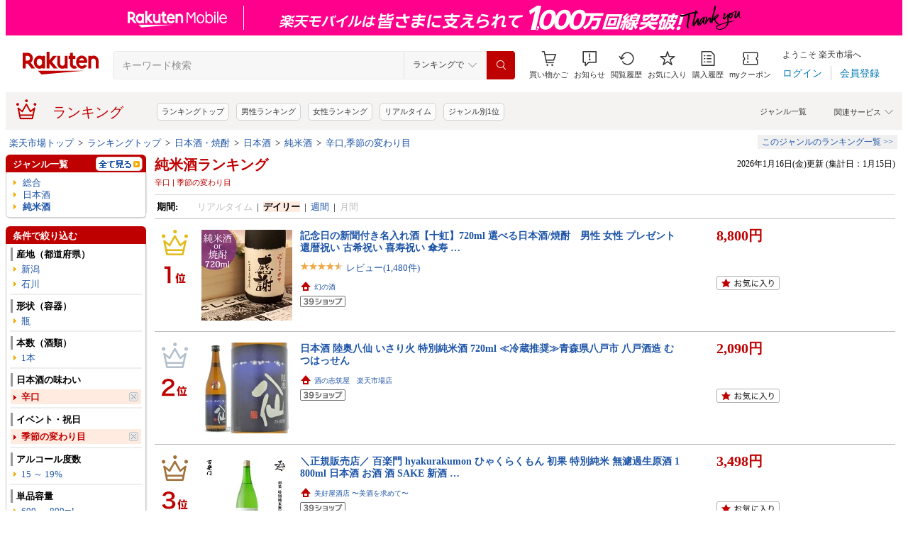

--- FILE ---
content_type: text/html; charset=UTF-8
request_url: https://ranking.rakuten.co.jp/daily/302857/tags=1007328.1007693/?l2-id=Ranking_PC_daily-302857_1000556_1007328
body_size: 24043
content:





<!DOCTYPE html>
<html lang="ja">
<head>
    
    <meta charset="UTF-8">
    <link rel="stylesheet" href="https://r.r10s.jp/com/inc/navi/css/ricmn_header.css">
    
<link rel="stylesheet" type="text/css" media="screen" href="https://r.r10s.jp/evt/event/ranking/mayall/8.0.2/pc/css/common_layout.css?date=260117">
<style type="text/css">
	.menuHeader .genreIcon {
		padding : 0 0 0px 46px;
		background: url("https://r.r10s.jp/evt/event/ranking/mayall/8.0.2/pc/img/ranking/icon_daily.gif") no-repeat scroll 0 0 transparent;
	
	}
	.whiteHeader {
		padding-top : 6px;
		background : url("https://r.r10s.jp/evt/event/ranking/mayall/8.0.2/pc/img/navi_bg_top.gif") no-repeat scroll 0 0 transparent;
	}
	.menuSitemap {
		background: url("https://r.r10s.jp/evt/event/ranking/mayall/8.0.2/pc/img/ranking/iconArrow01.gif") no-repeat scroll 10px 6px transparent;
		display : block;
		padding-left : 18px;
		width : 175px;
		font-weight : bold;
	}
	.entryColumn02 {
		background:
		url("https://r.r10s.jp/evt/event/ranking/mayall/8.0.2/pc/img/navi_bg_bottom_198.gif")
		no-repeat scroll left bottom transparent;
		padding: 0 0 8px;
		width: 200px;
	}
	
	#itemLazyLoadingImg {
		width : 100%;
		height : 153px;
		background : url(https://r.r10s.jp/evt/event/ranking/mayall/8.0.2/pc/img/loading_icon2.gif) no-repeat;
		background-position : 50% 50%;
	}
</style>
    <link rel="stylesheet" href="https://www.rakuten.co.jp/com/inc/navi/css/ricmn_header_ranking_search.css">
    <link rel="stylesheet" type="text/css" media="screen" href="https://r.r10s.jp/com/css/c/pc/ranking/common_cwd.css">
    <link rel="stylesheet" type="text/css" href="https://r.r10s.jp/com/inc/navi/horizontal/header/common/css/ri_pc_cmn_header-2.1.0.min.css" charset="EUC-JP">
    <script type="text/javascript"> var STATIC_CONTENTS_URL = "https://r.r10s.jp/evt/event/ranking/mayall/8.0.2"; </script>
    <script src="https://r.r10s.jp/evt/event/ranking/mayall/8.0.2/js/jquery-3.6.0.min.js"></script>
    <script src="https://r.r10s.jp/evt/event/ranking/mayall/8.0.2/js/jquery-migrate-3.3.2.min.js"></script>
    <script language="JavaScript" type="text/javascript" src="https://r.r10s.jp/evt/event/ranking/mayall/8.0.2/pc/js/jquery.cookie.js"></script>
    <script language="JavaScript" type="text/javascript" src="https://r.r10s.jp/evt/event/ranking/mayall/8.0.2/pc/js/fingerprint.js"></script>
    <script language="JavaScript" type="text/javascript" src="https://r.r10s.jp/evt/event/ranking/mayall/8.0.2/js/rnk_abtest.js?date=260117"></script>
    <script type="text/javascript" src="https://r.r10s.jp/com/js/d/Rmodules/1.25/Rmodules-1.25.0.min.js?date=260117"></script>
    

        





<style type="text/css">
	.genreMenuLink  {
		display:block ;
		width : 160px;
		background: url(https://r.r10s.jp/evt/event/ranking/mayall/8.0.2/pc/img/ranking/iconArrow01.gif) no-repeat scroll 0 5px transparent;
		padding: 0 0 0 13px !important;
	}
	.genreMenuLinkTag  {
		display:block ;
		width : 160px;
    	font-weight: bold;
		background: url(https://r.r10s.jp/evt/event/ranking/mayall/8.0.2/pc/img/ranking/iconArrow01.gif) no-repeat scroll 0 5px transparent;
		padding: 0 0 0 13px !important;
	}
	.genreMenuLinkShort  {
		display:block ;
		width : 65px;
		background: url(https://r.r10s.jp/evt/event/ranking/mayall/8.0.2/pc/img/ranking/iconArrow01.gif) no-repeat scroll 0 5px transparent;
		padding: 0 0 0 10px !important;
	}

	.genreMenuLinkSelected  {
		display:block;
		width:160px;
		font-weight: bold;
		background: url(https://r.r10s.jp/evt/event/ranking/mayall/8.0.2/pc/img/ranking/iconArrow02.gif) no-repeat scroll -3px 2px transparent;
		padding: 0 0 0 13px !important;
	}

	.genreMenuLinkSelectedSideway {
		display:block;
		width:160px;
		font-weight: bold;
		background: url(https://r.r10s.jp/evt/event/ranking/mayall/8.0.2/pc/img/ranking/iconArrow01.gif) no-repeat scroll 0 5px transparent;
		padding: 0 0 0 13px !important;
	}
	.genreLine {
		padding-top : 10px;	
		margin-top : 5px;
		background: url(https://r.r10s.jp/evt/event/ranking/mayall/8.0.2/pc/img/ranking/dot_01.gif) repeat-x scroll 0 0 transparent;
	}
	
    </style>



<link rel="stylesheet" type="text/css" media="screen" href="https://r.r10s.jp/evt/event/ranking/mayall/8.0.2/pc/css/public/base_genre_menu.css?date=260117">
<style type="text/css">
	/** サブメニュー定義 **/
	.current2ndTop {
		visibility: hidden;
		display: block;
		width : 207px;
		background: url(https://r.r10s.jp/evt/event/ranking/mayall/8.0.2/pc/img/genremenu/menubgtop3.gif) no-repeat scroll center top transparent !important;
		padding-top: 1px !important;
		height: 500px;
	}

	.current3rdTop {
		visibility: hidden;
		display: block;
		width : 207px;
		background: url(https://r.r10s.jp/evt/event/ranking/mayall/8.0.2/pc/img/genremenu/menubgtop3.gif) no-repeat scroll center top transparent !important;
		padding: 1px 0 0 0 !important;
		margin-top: -1px !important;
		height: 500px;
	}

	.current2ndBottom {	
		width : 197px;
		margin: 0 1px 0 1px;
		padding: 0 5px 3px 5px;
		background: url(https://r.r10s.jp/evt/event/ranking/mayall/8.0.2/pc/img/genremenu/menubgbottom3.gif) no-repeat scroll center bottom transparent !important;
		position:absolute;
	}
	.current3rdBottom {	
		width : 197px;
		margin: 0 1px 0 0;
		padding: 0 6px 3px 5px;
		background: url(https://r.r10s.jp/evt/event/ranking/mayall/8.0.2/pc/img/genremenu/menubgbottom3.gif) no-repeat scroll center bottom transparent !important;
		position:absolute;
	}
	
	.rankingSiteMap3rd {
    	background: url(https://r.r10s.jp/evt/event/ranking/mayall/8.0.2/pc/img/genremenu/dot_01.gif) repeat-x scroll 0 0 transparent !important;
    	padding: 1px 0 0 0 !important;
    	margin: 0 0 0 1px !important;
    	text-align: right;
    	width: 194px;
	}
	.rankingSiteMap {
		padding : 1px 1px 0 0;
		width : 197px;
		background: url(https://r.r10s.jp/evt/event/ranking/mayall/8.0.2/pc/img/genremenu/dot_01.gif) repeat-x scroll 0 0 transparent !important;
		text-align: right;
	}
	.rankingGenreBox {
		position:relative;
		background: url(https://r.r10s.jp/evt/event/ranking/mayall/8.0.2/pc/img/genremenu/genrecontents_bg_02.gif);
    	padding: 3px 3px 0px 3px;
    	zoom : 1;
	}
	.rankingIconArrowR {
		margin-top : 5px;
		float : right;
		background : url(https://r.r10s.jp/evt/event/ranking/mayall/8.0.2/pc/img/genremenu/bg_icon_logo.gif) no-repeat scroll 0 0 transparent;
		background-position: -10px -199px;
    	position : relative;
	}
	.rankingSubMenuTop {
		padding-top : 2px;
		width : auto;
		background: url(https://r.r10s.jp/evt/event/ranking/mayall/8.0.2/pc/img/genremenu/menubgtop3.gif) no-repeat scroll center top transparent;	
	}
	.rankingSubMenuBottom {
		width : auto;
		background: url(https://r.r10s.jp/evt/event/ranking/mayall/8.0.2/pc/img/genremenu/menubgbottom3.gif) no-repeat scroll center bottom transparent;
	}
	.rankingSubMenuBottom ul{
		background: url(https://r.r10s.jp/evt/event/ranking/mayall/8.0.2/pc/img/genremenu/whitebg.gif) no-repeat scroll 0 0 transparent;
		display: block;
		margin-right: 3px;
		padding: 4px 0;
	}
	.rankingSubMenuBottom a {
		display: block;
		width : 165px;
		padding: 3px 3px 3px 28px !important;
		background: url(https://r.r10s.jp/evt/event/ranking/mayall/8.0.2/pc/img/ranking/iconArrow01.gif) no-repeat scroll 20px 7px transparent;
	}
	.rankingSubMenuBottom .sitemap {
		padding : 3px 0 3px 0px;
		width : 195px;
		background: url(https://r.r10s.jp/evt/event/ranking/mayall/8.0.2/pc/img/genremenu/dot_01.gif) repeat-x scroll 0 0 transparent;
	}
	/*The following tags are originally from back_to_top_css.html*/
	.backToTopBox {
		margin : 1px;
	}

	.backToTop {
		float: right;
		background:
			url("https://r.r10s.jp/evt/event/ranking/mayall/8.0.2/pc/img/ranking/iconArrow03.gif")
			no-repeat scroll 0 5px transparent;
		padding: 0 0 0 13px !important;
	}
	
</style>

<link rel="stylesheet" type="text/css" media="screen" href="https://r.r10s.jp/evt/event/ranking/mayall/8.0.2/pc/css/ranking/ranking-default.css?date=260117">
<style type="text/css"> 
	.rnkTop_shop {
		background: url(https://r.r10s.jp/evt/event/ranking/mayall/8.0.2/pc/img/ranking/flat_icn_shop.gif) no-repeat;
		padding: 0 0 0 20px;
		font-size: 77% !important;
	}
    .rnkRanking_genreLink a {
		background: url(https://r.r10s.jp/evt/event/ranking/mayall/8.0.2/pc/img/ranking/iconArrow01.gif) no-repeat scroll 0 4px transparent;
		font-weight: bold;
		padding-left: 10px;
	} 
	.rnkRankingRealTimeTab_off {
		cursor: pointer;
		background: url(https://r.r10s.jp/evt/event/ranking/mayall/8.0.2/pc/img/ranking/tab/tab_realtime_def.gif) no-repeat 0 0px;
	}
	.rnkRanking_shop{
		background: url(https://r.r10s.jp/evt/event/ranking/mayall/8.0.2/pc/img/ranking/flat_icn_shop.gif) no-repeat;
		padding: 0 0 0 20px;
		font-size: 77% !important;
		margin: 10px 0 0 0;
	}
	.rnkRanking_starON {
		float: left;
		width: 12px;
		height: 12px;
		background: url(https://r.r10s.jp/evt/event/ranking/mayall/8.0.2/pc/img/ranking/star_on.gif) no-repeat;
	}
	.rnkRankingDailyTab_on {
		background: url(https://r.r10s.jp/evt/event/ranking/mayall/8.0.2/pc/img/ranking/tab/tab_daily_on.gif) no-repeat 0 0;
	}
	.rnkRankingRealTimeTab_on {
		background: url(https://r.r10s.jp/evt/event/ranking/mayall/8.0.2/pc/img/ranking/tab/tab_realtime_on.gif) no-repeat 0 0;
	}
	.rnkRankingDailyTab_off {
		cursor: pointer;
		background: url(https://r.r10s.jp/evt/event/ranking/mayall/8.0.2/pc/img/ranking/tab/tab_daily_def.gif) no-repeat 0 0px;
	}
	.rnkRanking_starOFF {
		float: left;
		width: 12px;
		height: 12px;
		background: url(https://r.r10s.jp/evt/event/ranking/mayall/8.0.2/pc/img/ranking/star_off.gif) no-repeat;
	}
	.rnkRanking_starHALF {
		float: left;
		width: 12px;
		height: 12px;
		background: url(https://r.r10s.jp/evt/event/ranking/mayall/8.0.2/pc/img/ranking/star_half.gif) no-repeat;
	}

	.rnk39shopIcon {
		background: url(https://r.r10s.jp/evt/event/ranking/mayall/8.0.2/pc/img/shipping/39Shop.svg) no-repeat;
		width: 76px;
		height: 16px;
		margin-top: 4px;
	}
</style>

<link rel="stylesheet" type="text/css" media="screen" href="https://r.r10s.jp/evt/event/ranking/mayall/8.0.2/pc/css/public/ranking_link_map.css?date=260117">
<style type="text/css">
	#rankingLinkBaseBox .rankingLinkBox a {
		padding: 3px 3px 3px 18px !important;
		background: url(https://r.r10s.jp/evt/event/ranking/mayall/8.0.2/pc/img/ranking/iconArrow01.gif) no-repeat scroll 10px 7px transparent;
	}
</style>

<style type="text/css">
	#left-sidebar .ritLy2Inr #tagMenu .tagGroup {
		padding:5px 5px 0 5px;
	}

	.tagGroup .tagTitle {
		padding:1px 0 1px 5px;
		border-left:3px solid #999;
		font-weight:bold;
	}

	.tagGroup .subGroupName {
		margin-top:4px;
		padding:2px 0 2px 15px;
		font-weight:bold;
	}

	.tagGroup .subTagName {
		padding:2px 0 2px 25px;
		background-image:url(https://r.r10s.jp/evt/event/ranking/mayall/8.0.2/pc/img/ranking/iconArrow01.gif);
		background-repeat:no-repeat;
		background-position:16px 6px;
	}

	.tagGroup .selectedParentBox {
		margin-top:4px;
		background-color:#ffebe0;
		background-image:url("https://r.r10s.jp/evt/event/ranking/mayall/img/tag/icon_arrow_red_down.gif");
		background-repeat:no-repeat;
		background-position:2px 8px;
		padding:2px 0 2px 15px;
	}

	.tagGroup .selectedCurrentBox {
		margin-top:4px;
		background-color:#ffebe0;background-image:url("https://r.r10s.jp/evt/event/ranking/mayall/img/tag/icon_triangle_red_left.gif");
		background-repeat:no-repeat;
		background-position:4px 8px;
		padding:2px 0 2px 15px;
	}

	#tagMenu .tagGroup .selectedTagLink {
		background:url("https://r.r10s.jp/evt/event/ranking/mayall/img/tag/icon_cancel_off.gif") no-repeat scroll 152px 2px transparent;
		display:block;
		width:149px;
		height:100%;
		padding-right:20px;
		color:#bf0000;
		font-weight:bold;
	}

	.tagGroup .selectedTagLink:hover .selectedTagName {
		background-image:none;
		text-decoration:underline;
	}

	.tagGroup .unSelectedTagBox {
		background:url(https://r.r10s.jp/evt/event/ranking/mayall/8.0.2/pc/img/ranking/iconArrow01.gif) no-repeat scroll 4px 6px transparent;
		margin-top:2px;
		padding:1px 0 1px 15px;
	}

	.tagGroup .unSelectedTagBox .unSelectedTagLink {
		display:block;
		width:159px;
		height:100%;
		padding:1px 10px 0 0;
	}

	.tagGroup .tagLink {
		display:block;
		width:100%;
		height:100%;
		word-break:break-all;
		word-wrap:break-word;
	}

	.tagMenuLine {
		margin:4px 5px 0 5px;
		height:1px;
		border-top:2px solid #eee;
	}

	.tagMenuListView {
		margin-top:2px;
		padding-right:12px;
		color:#1D54A7;
		text-align:right;
		background:url("https://r.r10s.jp/com/img/home/beta/201010/bigtri.gif") no-repeat scroll right center transparent;
		cursor:pointer;
	}

	#rnkTagPopup {
		visibility:hidden;
	}

	#rnkTagPopupWindow {
		position:absolute;
		z-index:10010;
		background:#fff;
		width:690px;
		border:solid 1px #000;
		box-shadow:2px 2px 3px #aaa;
	}

	#rnkTagListHeader {
		padding:3px 0;
		color:#fff;
		font-size:120%;
		background:#686868;
	}

	#rnkTagListSearch {
		margin-top:23px;
		padding-left:23px;
	}

	#rnkTagListNarrowing {
		width:400px;
		vertical-align:top;
		margin:0;
		height:17px;
		border:1px solid #ccc;
	}

	#rnkTagListBody {
		margin:10px 11px 23px 23px;
		min-height:250px;
		max-height:400px;
		_height:300px;
		overflow-y:auto;
		scrollbar-face-color:#ababab;
		scrollbar-track-color:#eee;
	}

	.rnkTagListTitle {
		float:left;
		padding-left:15px;
		padding-top:3px;
		font-weight:bold;
	}

	#rnkTagListClose {
		float:right;
		padding-right:10px;
		*margin-right:10px;
		padding-top:2px;
	}

	.rnkTagListTag {
		background:url(https://r.r10s.jp/evt/event/ranking/mayall/8.0.2/pc/img/ranking/iconArrow01.gif) no-repeat left 6px;
		float:left;
		width:200px;
		padding:0 5px 0 8px;
		margin-bottom:10px;
		word-break:break-all;
		word-wrap:break-word;
	}

	#rnkTagSchBtn,#rnkTagListClose {
		cursor:pointer;
		*padding:1px 0 0 0;
	}
</style>
<link rel="stylesheet" type="text/css" media="screen" href="https://r.r10s.jp/evt/event/ranking/mayall/8.0.2/pc/css/genre/genre_list.css?date=260117">
<link rel="stylesheet" type="text/css" media="screen" href="https://r.r10s.jp/evt/event/ranking/mayall/8.0.2/pc/css/genre/genre-1.0.2.css?date=260117">
<link rel="stylesheet" type="text/css" media="screen" href="https://r.r10s.jp/evt/event/ranking/mayall/8.0.2/pc/css/genre/dart.css?date=260117">
<link rel="stylesheet" type="text/css" media="screen" href="https://r.r10s.jp/evt/event/ranking/mayall/8.0.2/pc/css/genre/related_genres.css?date=260117">
<link rel="stylesheet" type="text/css" media="screen" href="https://r.r10s.jp/evt/event/ranking/mayall/8.0.2/pc/css/public/ajax_parts.css?date=260117">
<link rel="stylesheet" type="text/css" media="screen" href="https://r.r10s.jp/evt/event/ranking/mayall/8.0.2/pc/css/ranking/ranking_pager.css?date=260117">
<link rel="stylesheet" type="text/css" media="screen" href="https://r.r10s.jp/evt/event/ranking/mayall/8.0.2/pc/css/ranking/ranking_ad.css?date=260117">
<link rel="stylesheet" type="text/css" media="screen" href="https://r.r10s.jp/com/js/d/common/plugin/jquery-ui/jquery-ui-1.8.16.css">
<link rel="stylesheet" type="text/css" media="screen" href="https://r.r10s.jp/evt/event/ranking/mayall/8.0.2/pc/css/api.css?date=260117">
<link rel="stylesheet" type="text/css" media="screen" href="https://r.r10s.jp/evt/event/ranking/mayall/8.0.2/pc/css/public/recommend.css?date=260117">
<link rel="stylesheet" type="text/css" href="https://r.r10s.jp/evt/event/ranking/mayall/8.0.2/pc/css/public/ranking_bookmark.css?date=260117">
    <!-- helpers.min JS -->
    <script language="JavaScript" type="text/javascript" src="https://r.r10s.jp/com/js/d/rjs/rjs_helpers.min.js"></script>
    <!-- /helpers.min JS -->
    <!-- slideshow.min JS -->
    <script language="JavaScript" type="text/javascript" src="https://r.r10s.jp/com/js/d/rjs/rjs_slideshow.min.js"></script>
    <!-- /slideshow.min JS -->
    <script src="https://r.r10s.jp/evt/event/ranking/mayall/8.0.2/pc/js/public/ranking-jquery-ui-1.9.2.js" type="text/javascript" language="JavaScript"></script>
    <title>【楽天市場】純米酒（日本酒の味わい:辛口×イベント・祝日:季節の変わり目） | 人気・おすすめランキング1位～（売れ筋商品）</title>
    <meta name="Description" content="楽天ランキング－「純米酒」×日本酒の味わい:辛口×イベント・祝日:季節の変わり目（日本酒 ＜ 日本酒・焼酎）の人気商品ランキング！口コミ（レビュー）も多数。今、売れている商品はコレ！話題の最新トレンドをリアルタイムにチェック。男女別の週間･月間ランキングであなたの欲しい！がきっと見つかります。更新日:2026/01/16">
    <meta name="Keywords" content="純米酒,日本酒の味わい:辛口,イベント・祝日:季節の変わり目,日本酒,日本酒・焼酎,ランキング,人気,売れ筋,ヒット商品,デイリー,楽天市場,通販">
    <link rel="canonical" href="https://ranking.rakuten.co.jp/daily/302857/tags=1007328.1007693/">
	
		<link rel="amphtml" href="https://ranking.rakuten.co.jp/amp/daily/302857/tags=1007328.1007693/">
	   
    


    
<meta property="og:type" content="website">
<meta property="og:site_name" content="楽天市場">
<meta property="og:image" content="https://r.r10s.jp/com/img/home/logo/ogp.png">
<meta property="fb:app_id" content="342061105888690">
<!-- 6/21追加分 -->
<link rel="apple-touch-icon" href="https://r.r10s.jp/com/img/home/logo/touch.png">
<!-- 10/1追加分 -->
<link rel="shortcut icon" href="https://jp.rakuten-static.com/1/im/ci/rakuten/favicon/cr.ico">
<link rel="mask-icon" href="https://jp.rakuten-static.com/1/im/ci/rakuten/favicon/Rakuten_SafariPin.svg" color="#bf0000">

</head>
<body id="pageTop">
<div id="rnkWrapper">

	<!-- header -->
	<div>
		



<!-- ヘッダー -->

<link rel="stylesheet" href="https://r.r10s.jp/com/fsa/pages/common-header-mall-standalone/css/main-6c360f9418a02fc34032.bundle.css" charset="utf-8">
<link rel="stylesheet" href="https://r.r10s.jp/com/fsa/pages/common-header-mall-standalone/css/pc~touch-6c360f9418a02fc34032.bundle.css" charset="utf-8">
<link rel="stylesheet" href="https://r.r10s.jp/com/fsa/pages/common-header-mall-standalone/css/pc-6c360f9418a02fc34032.bundle.css" charset="utf-8">


<link rel="stylesheet" href="https://r.r10s.jp/com/inc/navi/horizontal/header/unique/event/common/event_ch_fix_pc.css?v=202304121900">
<div id="common-header-mall-standalone" data-shisa-coverage="100"></div>
<div irc="CommonHeaderMall" data-url="https://www.rakuten.co.jp/" data-settings='[
{
    &quot;tracker&quot;: {
        &quot;params&quot;: {
            &quot;accountId&quot;: 1,
            &quot;serviceId&quot;: 53,
            &quot;pageLayout&quot;: &quot;pc&quot;,
            &quot;pageType&quot;: &quot;ranking&quot;
        }
    },
    &quot;loginUrlSid&quot;: &quot;r34&quot;,
    &quot;registerUrlSid&quot;: &quot;r34&quot;,
    &quot;showSearchBar&quot;: true,
    &quot;showMemberInfoSummary&quot;: true,
    &quot;showSpu&quot;: true,
    &quot;showCartModal&quot;: true,
    &quot;customLogoImageUrl&quot;: false,
    &quot;useTBasketDomain&quot;: true,
    &quot;omniConfig&quot;:{
        &quot;clientId&quot;:&quot;rakuten_ranking_web&quot;,
        &quot;redirectUri&quot;:&quot;https://ranking.rakuten.co.jp/redirectAuth/&quot;
    },
    &quot;api&quot;: {
        &quot;shouldQueryPointInvestInfo&quot;: true,
        &quot;cartApiSid&quot;: 1010,
        &quot;notificationLocId&quot;: 99,
        &quot;shouldUseRestBff&quot;: true,
        &quot;url&quot;: &quot;https://ichiba-common-web-gateway.rakuten.co.jp/ichiba-common/headerinfo/get/v1&quot;,
        &quot;apikey&quot;: &quot;hiItEK28aubxuz2CuZKAaL8fe7DuvqNPR&quot;,
        &quot;clientId&quot;: &quot;ranking&quot;,
        &quot;spuViewType&quot;: &quot;top&quot;,
        &quot;spuSource&quot;: &quot;pc&quot;,
        &quot;spuEncoding&quot;: &quot;UTF-8&quot;,
        &quot;spuAcc&quot;: 1,
        &quot;spuAid&quot;: 1
    },
    &quot;searchSettings&quot;: {
        &quot;submitUrl&quot;: &quot;/search&quot;,
        &quot;method&quot;: &quot;get&quot;,
        &quot;dropdown&quot;: [
            {
                &quot;name&quot;: &quot;ランキングで&quot;,
                &quot;value&quot;: 0
            },
            {
                &quot;name&quot;: &quot;楽天市場の全商品で&quot;,
                &quot;value&quot;: 1
            }
        ],
        &quot;defaultDropdownValue&quot;: 0,
        &quot;dropdownParam&quot;: &quot;smd&quot;,
        &quot;keywordParam&quot;: &quot;stx&quot;,
        &quot;suggestionGenreParam&quot;: &quot;sgid&quot;
    }
}


,
{
	"initialKeyword": null,
	"searchSettings": {
		"hiddenParams": [
			{ "name": "prl", "value": "" },
			{ "name": "pru", "value": "" },
			{ "name": "rvf", "value": "" },
			{ "name": "arf", "value": "" },
			{ "name": "vmd", "value": "0" },
			{ "name": "ptn", "value": "1" },
			{ "name": "srt", "value": "1" },
			{ "name": "sgid", "value": "" }
		]
	}
}

	,{
		"omniConfig":{
			"state": "L2RhaWx5LzMwMjg1Ny90YWdzPTEwMDczMjguMTAwNzY5My8_bDItaWQ9UmFua2luZ19QQ19kYWlseS0zMDI4NTdfMTAwMDU1Nl8xMDA3MzI4"
		}
	}

]'>
</div>
<div id="ri-cmn-hdr-unique" class="ri-cmn-hdr-unique-r-genre">
	<a href="https://ranking.rakuten.co.jp/" data-postfix="ranking_title" class="ri-cmn-hdr-unique-ttl-link">
		<span class="ri-cmn-hdr-unique-icon ri-cmn-hdr-unique-icon-ranking"></span>
		<h2 class="ri-cmn-hdr-unique-ttl">ランキング</h2>
	</a>
	<div class="ri-cmn-hdr-service-container"><span class="ri-cmn-hdr-service-ttl">関連サービス<span class="ri-cmn-hdr-ar-btm"></span></span>
    <div class="ri-cmn-hdr-service-flame">
        <ul class="ri-cmn-hdr-service-list">
            <li><a href="https://event.rakuten.co.jp/anshin/anshinshopping/brand/">ブランド模造品補償</a></li>
            <li><a href="https://event.rakuten.co.jp/superdeal/">スーパーDEAL</a></li>
            <li><a href="https://ranking.rakuten.co.jp/">ランキング</a></li>
            <li><a href="https://event.rakuten.co.jp/rmagazine/">雑誌コラボ</a></li>
            <li><a href="https://room.rakuten.co.jp/">ROOM</a></li>
            <li><a href="https://event.rakuten.co.jp/guide/freeshippingline/">送料無料</a></li>
            <li><a href="https://event.rakuten.co.jp/coupon/">クーポン</a></li>
            <li><a href="https://event.rakuten.co.jp/gift/">ギフト</a></li>
            <li><a href="https://event.rakuten.co.jp/regular/">定期購入</a></li>
            <li><a href="https://fril.jp/">ラクマ</a></li>
            <li><a href="https://event.rakuten.co.jp/app/">楽天市場アプリ</a></li>
            <li><a href="https://event.rakuten.co.jp/furusato/">ふるさと納税</a></li>
            <li><a href="https://www.rebates.jp/">Rebates</a></li>
        </ul>
    </div><span class="ri-cmn-hdr-top-tail"><span class="ri-cmn-hdr-top-tail-fill"></span></span>
</div>
<!-- /.ri-cmn-hdr-service-container -->

	<div class="searchbar">
		<div class="category-list"><a href="https://directory.rakuten.co.jp/">ジャンル一覧</a></div>
	</div>
	<div class="ri-cmn-hdr-keyword-container">
	<div class="ri-cmn-hdr-keyword-ttl">&nbsp;</div>
	<div class="riCmnSideWrap riMaB9">
		<div class="riCmnSideIn">
			<ul class="riMaB6">

				<li class="riMaB4 riIcnDot"><a href=" https://ranking.rakuten.co.jp/">ランキングトップ</a></li>

				<li class="riMaB4 riIcnDot"><a href=" https://ranking.rakuten.co.jp/daily/gender=male/">男性ランキング</a></li>

				<li class="riMaB4 riIcnDot"><a href=" https://ranking.rakuten.co.jp/daily/gender=female/">女性ランキング</a></li>

				<li class="riMaB4 riIcnDot"><a href=" https://ranking.rakuten.co.jp/realtime/">リアルタイム</a></li>

				<li class="riMaB4 riIcnDot"><a href=" https://ranking.rakuten.co.jp/genre/">ジャンル別1位</a></li>

			</ul>
		</div>
	</div>
</div>
<!-- /.ri-cmn-hdr-keyword-container -->

</div>
<div id="ri-cmn-hdr-config" style="display:none;">
	<div data-config="add-lid">
    <div data-scope="#ri-cmn-hdr-global" data-target="a[data-postfix]" data-prefix="header_global_"></div>
		<div data-scope="#ri-cmn-hdr-unique" data-target="a[data-postfix]" data-prefix="header_ranking_"></div>
		<div data-scope="#ri-cmn-hdr-unique .ri-cmn-hdr-unique-list" data-prefix="header_ranking_list_#NUMBER#" data-count="true"></div>
		<div data-scope="#ri-cmn-hdr-unique .ri-cmn-hdr-service-list" data-prefix="header_ranking_service_#NUMBER#" data-count="true"></div>
		<div data-scope="#ri-cmn-hdr-unique .ri-cmn-hdr-keyword-container" data-prefix="header_reco_search_#NUMBER#" data-count="true"></div>
	</div>
	<div data-config="search-settings" data-use-genre-select="true" data-send-sc-event="true"></div>
	<div data-config="notification-settings" pollingduration="30000" locid="99" badgeflash="true"></div>
	<div data-config="category-menu" data-target=".ri-js-category-menu"></div>
</div>
<script src="https://r.r10s.jp/com/inc/navi/horizontal/header/common/js/header_functions-1.0.0.min.js?v=20170207150122"></script>

<!-- /ヘッダー -->

<!-- Print all_special.html if provided -->
<!-- all special banner ===============================================================================-->

<!-- /all special banner ==============================================================================-->


<!-- Print alert if provided -->
<!-- info banner ===============================================================================-->

<!-- /info banner ==============================================================================-->


<div class="rnkContentsSpace"></div>

<!-- パンくず -->



<div>
	<div id="rnk_pnkz" class="ranking_pnkz">
	
		

			
				<a  href="https://www.rakuten.co.jp/">楽天市場トップ</a>
			
			
				&nbsp;&gt;&nbsp;
			
		

			
				<a  href="/">ランキングトップ</a>
			
			
				&nbsp;&gt;&nbsp;
			
		

			
				<a  href="/daily/510901/">日本酒・焼酎</a>
			
			
				&nbsp;&gt;&nbsp;
			
		

			
				<a  href="/daily/100337/">日本酒</a>
			
			
				&nbsp;&gt;&nbsp;
			
		

			
				<a  href="/daily/302857/">純米酒</a>
			
			
				&nbsp;&gt;&nbsp;
			
		

			
				<a  href="/daily/302857/tags=1007328.1007693/">辛口,季節の変わり目</a>
			
			
		
	
	</div>
	<div id="sitemap" class="ranking_stmp">
	<a  href="/sitemap/sake/" class="stmpLink">このジャンルのランキング一覧&nbsp;&gt;&gt;</a>
	</div>
</div>
<script type="text/javascript" src="https://r.r10s.jp/com/entf/asset/js/offer-notification-1.1.1.min.js?v=201703231000" charset="utf-8"></script><script type="application/ld+json">
{
"@context": "http://schema.org",
"@type": "BreadcrumbList",
"itemListElement": [
{
"@type": "ListItem",
"position": 1,
"item": {
"@id": "https://www.rakuten.co.jp/",
"name": "&#27005;&#22825;&#24066;&#22580;&#12488;&#12483;&#12503;"
}
},
{
"@type": "ListItem",
"position": 2,
"item": {
"@id": "https://ranking.rakuten.co.jp",
"name": "&#12521;&#12531;&#12461;&#12531;&#12464;&#12488;&#12483;&#12503;"
}
},
{
"@type": "ListItem",
"position": 3,
"item": {
"@id": "https://ranking.rakuten.co.jp/daily/510901/",
"name": "&#26085;&#26412;&#37202;&#12539;&#28988;&#37198;"
}
},
{
"@type": "ListItem",
"position": 4,
"item": {
"@id": "https://ranking.rakuten.co.jp/daily/100337/",
"name": "&#26085;&#26412;&#37202;"
}
},
{
"@type": "ListItem",
"position": 5,
"item": {
"@id": "https://ranking.rakuten.co.jp/daily/302857/",
"name": "&#32020;&#31859;&#37202;"
}
},
{
"@type": "ListItem",
"position": 6,
"item": {
"@id": "https://ranking.rakuten.co.jp/daily/302857/tags=1007328.1007693/",
"name": "&#36763;&#21475;,&#23395;&#31680;&#12398;&#22793;&#12431;&#12426;&#30446;"
}
}
]
}
</script>


<!-- /パンくず -->

	</div>
	<!-- /header -->
	<div class="rnkContentsSpace"></div>
	<!-- ranking contents -->
	<div id="rnkContainer">
		
<!-- l-id自動付与 -->
<script type="text/javascript">
<!--
var sc_abPatern = "ranking_a_top";
-->
</script>
<!-- /l-id自動付与 -->

<div id="rnkContents">
	<!-- メインコンテンツ -->
	<div id="rnkMainColumn">
		<div id="rnkCenterContents">
			
				














<div>
	<div>
	<!-- タイトル・更新日時 -->
	<div class="rnkContentsTitle1st">
		<h1 id="rnkContentsTitleMain">
			<a href="/daily/302857/">
			純米酒ランキング
			</a>
			<!-- New Tag Labels -->
			<div id="rnkTagRankingLabels">辛口&nbsp;|&nbsp;季節の変わり目</div>
		</h1>
		<div id="rnkGenreRanking_updateDate">
			
				2026年1月16日(金)更新
				(集計日：1月15日)
			
		</div>
		<div class="clear"></div>
	</div>
	<!-- /タイトル・更新日時 -->
	</div>

	<div class="rnkContentsSpaceS"></div>

	







<dl class="genreRankingSearchCondition">


    <dt>期間:</dt>
    <dd>
    
        
        
        
            
                
                    <span class="gray">リアルタイム</span>
                
            
        
        
            &nbsp;|&nbsp;
        
    
        
        
        
            
                <span class="current">デイリー</span>
            
        
        
            &nbsp;|&nbsp;
        
    
        
        
        
            
                <a href="/weekly/302857/tags=1007328.1007693/">週間</a>
            
        
        
            &nbsp;|&nbsp;
        
    
        
        
        
            
                
                    <span class="gray">月間</span>
                
            
        
        
    
    </dd>





</dl>


	<div class="rnkContentsSpaceS"></div>
	






	<div class="rnkContentsSpaceS"></div>
	<div style="border-bottom: solid 1px #bbb"></div>

	<!-- ランキング -->
	<div id="rnkRankingMain">
	<script language="JavaScript" type="text/javascript"><!--
		var itemLazyLoad = [];
		var itemLazyLoadOffset = 20;
		var calcDuration = 1;
		var shopUnit = {};
		shopUnit[1]={"shopId":"196114","items":{"10000135":{"data":{"price":8800}}}};shopUnit[2]={"shopId":"282651","items":{"10001316":{"data":{"price":2090}}}};shopUnit[3]={"shopId":"248372","items":{"10005086":{"data":{"price":3498}}}};shopUnit[4]={"shopId":"250901","items":{"10000319":{"data":{"price":2310}}}};shopUnit[5]={"shopId":"269524","items":{"10010577":{"data":{"price":2547}}}};shopUnit[6]={"shopId":"191983","items":{"10000056":{"data":{"price":3080}}}};shopUnit[7]={"shopId":"215730","items":{"10000785":{"data":{"price":1980}}}};shopUnit[8]={"shopId":"215730","items":{"10000292":{"data":{"price":1870}}}};shopUnit[9]={"shopId":"196192","items":{"10000495":{"data":{"price":3410}}}};shopUnit[10]={"shopId":"196192","items":{"10001948":{"data":{"price":2860}}}};shopUnit[11]={"shopId":"194139","items":{"10020362":{"data":{"price":2640}}}};shopUnit[12]={"shopId":"215730","items":{"10001487":{"data":{"price":1800}}}};shopUnit[13]={"shopId":"284309","items":{"10018401":{"data":{"price":1499}}}};shopUnit[14]={"shopId":"180314","items":{"10006870":{"data":{"price":1463}}}};shopUnit[15]={"shopId":"250901","items":{"10000327":{"data":{"price":1133}}}};
	--></script>
	
		
		
		<!-- 1-3 -->
		<div class="rnkRanking_top3box rnkRanking_topBgColor">
			<div class="rnkRanking_rank">
				<div>
					<div class="rnkRanking_rankIcon"><img src="https://r.r10s.jp/evt/event/ranking/mayall/8.0.2/pc/img/ranking/A/flat_rank01.gif" width="56" alt="1位"></div>
				</div>
			</div>

		<!-- /1-3 -->
		
			<div class="rnkRanking_image">
				<div class="rnkRanking_imageBox">
					<a href="https://item.rakuten.co.jp/niigata/label_720/"><span></span><img src="https://tshop.r10s.jp/niigata/cabinet/naire/label-720-2020.jpg?fitin=128:128" alt="記念日の新聞付き名入れ酒【十虹】720ml 選べる日本酒/焼酎　男性 女性 プレゼント 還暦祝い 古希祝い 喜寿祝い 傘寿 米寿 退職祝い 結婚式 結婚祝い 内祝い 誕生日 記念品 上司 恩師 贈り物 両親 父 母 祖父 祖母"></a>
				</div>
			</div>
			<div style="margin-left: 205px;">
			<div class="rnkRanking_detail">
				<div>
					<div>
						<div class="rnkRanking_upperbox">
							<div class="rnkRanking_itemName"><a href="https://item.rakuten.co.jp/niigata/label_720/">記念日の新聞付き名入れ酒【十虹】720ml 選べる日本酒/焼酎　男性 女性 プレゼント 還暦祝い 古希祝い 喜寿祝い 傘寿 &hellip;</a></div>
							<div>
								<div class="rnkRanking_starBox">
									
										
											
												<div class="rnkRanking_starON"></div>
											
												<div class="rnkRanking_starON"></div>
											
												<div class="rnkRanking_starON"></div>
											
												<div class="rnkRanking_starON"></div>
											
												<div class="rnkRanking_starHALF"></div>
											
										
										<div class="rnkRanking_starTgif"><img src="https://r.r10s.jp/com/img/home/t.gif" width="5" height="1" alt=""></div>
										<div><a href="https://review.rakuten.co.jp/item/1/196114_10000135/1.1/">レビュー(1,480件)</a></div>
									
								</div>
							</div>
							<div class="rnkRanking_shop"><a href="https://www.rakuten.co.jp/niigata/">幻の酒</a></div>
							<div id="rnkRanking_39shop1"></div>
						</div>
					</div>
				</div>
			</div>
			<div style="float: right; width: 30%;">
				
				<div class="rnk_fixedRightBox">
					<div class="rnkRanking_price">8,800円</div>
					
				</div>
				<div class="clear"></div>
				<!-- item bookmark area -->
				<div class="genreRankingBookMarkBox">
					<div style="padding:0 0 0 0 ;" class="bookmarkArea">
						<div style="display:none" class="itemBookmarkParams"
							data-item-svid = "106"
							data-shop-svid = "240"
							data-item-id = "10000135"
							data-shop-id = "196114"
							data-item-type = "1"
						></div>
						<div class="bkm">
							<a href="https://my.bookmark.rakuten.co.jp/?func=reg&svid=106&shop_bid=196114&iid=10000135&itype=1">
								<img alt="お気に入りに追加" src="https://r.r10s.jp/com/img/ranking/share/btn_bookmark.gif" width="89" height="20" style="padding:0px 0;border:0 none;">
							</a>
		    			</div>
					</div>
				</div>
				<!-- /item bookmark area -->
			</div>
			</div>
 			<div class="clear"></div>
		</div>
		

	
		
		
		<!-- 1-3 -->
		<div class="rnkRanking_top3box ">
			<div class="rnkRanking_rank">
				<div>
					<div class="rnkRanking_rankIcon"><img src="https://r.r10s.jp/evt/event/ranking/mayall/8.0.2/pc/img/ranking/A/flat_rank02.gif" width="56" alt="2位"></div>
				</div>
			</div>

		<!-- /1-3 -->
		
			<div class="rnkRanking_image">
				<div class="rnkRanking_imageBox">
					<a href="https://item.rakuten.co.jp/shidukuya/mutsuhassen002/"><span></span><img src="https://tshop.r10s.jp/shidukuya/cabinet/03078492/05312828/imgrc0072089336.jpg?fitin=128:128" alt="日本酒 陸奥八仙 いさり火 特別純米酒 720ml ≪冷蔵推奨≫青森県八戸市 八戸酒造 むつはっせん"></a>
				</div>
			</div>
			<div style="margin-left: 205px;">
			<div class="rnkRanking_detail">
				<div>
					<div>
						<div class="rnkRanking_upperbox">
							<div class="rnkRanking_itemName"><a href="https://item.rakuten.co.jp/shidukuya/mutsuhassen002/">日本酒 陸奥八仙 いさり火 特別純米酒 720ml ≪冷蔵推奨≫青森県八戸市 八戸酒造 むつはっせん</a></div>
							<div>
								<div class="rnkRanking_starBox">
									
								</div>
							</div>
							<div class="rnkRanking_shop"><a href="https://www.rakuten.co.jp/shidukuya/">酒の志筑屋　楽天市場店</a></div>
							<div id="rnkRanking_39shop2"></div>
						</div>
					</div>
				</div>
			</div>
			<div style="float: right; width: 30%;">
				
				<div class="rnk_fixedRightBox">
					<div class="rnkRanking_price">2,090円</div>
					
				</div>
				<div class="clear"></div>
				<!-- item bookmark area -->
				<div class="genreRankingBookMarkBox">
					<div style="padding:0 0 0 0 ;" class="bookmarkArea">
						<div style="display:none" class="itemBookmarkParams"
							data-item-svid = "106"
							data-shop-svid = "240"
							data-item-id = "10001316"
							data-shop-id = "282651"
							data-item-type = "1"
						></div>
						<div class="bkm">
							<a href="https://my.bookmark.rakuten.co.jp/?func=reg&svid=106&shop_bid=282651&iid=10001316&itype=1">
								<img alt="お気に入りに追加" src="https://r.r10s.jp/com/img/ranking/share/btn_bookmark.gif" width="89" height="20" style="padding:0px 0;border:0 none;">
							</a>
		    			</div>
					</div>
				</div>
				<!-- /item bookmark area -->
			</div>
			</div>
 			<div class="clear"></div>
		</div>
		

	
		
		
		<!-- 1-3 -->
		<div class="rnkRanking_top3box ">
			<div class="rnkRanking_rank">
				<div>
					<div class="rnkRanking_rankIcon"><img src="https://r.r10s.jp/evt/event/ranking/mayall/8.0.2/pc/img/ranking/A/flat_rank03.gif" width="56" alt="3位"></div>
				</div>
			</div>

		<!-- /1-3 -->
		
			<div class="rnkRanking_image">
				<div class="rnkRanking_imageBox">
					<a href="https://item.rakuten.co.jp/b-miyoshi/hyakurakumon-shoka-1800/"><span></span><img src="https://tshop.r10s.jp/b-miyoshi/cabinet/hyakurakumon/main/imgrc0107956022.jpg?fitin=128:128" alt="＼正規販売店／ 百楽門 hyakurakumon ひゃくらくもん 初果 特別純米 無濾過生原酒 1800ml 日本酒 お酒 酒 SAKE 新酒 しぼりたて 辛口 奈良県 葛城酒造 美好屋酒店 有名 人気 飲みやすい ギフト プレゼント お祝い 贈り物 誕生日 退職祝い 結婚祝い 還暦祝い 内祝い 手土産"></a>
				</div>
			</div>
			<div style="margin-left: 205px;">
			<div class="rnkRanking_detail">
				<div>
					<div>
						<div class="rnkRanking_upperbox">
							<div class="rnkRanking_itemName"><a href="https://item.rakuten.co.jp/b-miyoshi/hyakurakumon-shoka-1800/">＼正規販売店／ 百楽門 hyakurakumon ひゃくらくもん 初果 特別純米 無濾過生原酒 1800ml 日本酒 お酒 酒 SAKE 新酒 &hellip;</a></div>
							<div>
								<div class="rnkRanking_starBox">
									
								</div>
							</div>
							<div class="rnkRanking_shop"><a href="https://www.rakuten.co.jp/b-miyoshi/">美好屋酒店 〜美酒を求めて〜</a></div>
							<div id="rnkRanking_39shop3"></div>
						</div>
					</div>
				</div>
			</div>
			<div style="float: right; width: 30%;">
				
				<div class="rnk_fixedRightBox">
					<div class="rnkRanking_price">3,498円</div>
					
				</div>
				<div class="clear"></div>
				<!-- item bookmark area -->
				<div class="genreRankingBookMarkBox">
					<div style="padding:0 0 0 0 ;" class="bookmarkArea">
						<div style="display:none" class="itemBookmarkParams"
							data-item-svid = "106"
							data-shop-svid = "240"
							data-item-id = "10005086"
							data-shop-id = "248372"
							data-item-type = "1"
						></div>
						<div class="bkm">
							<a href="https://my.bookmark.rakuten.co.jp/?func=reg&svid=106&shop_bid=248372&iid=10005086&itype=1">
								<img alt="お気に入りに追加" src="https://r.r10s.jp/com/img/ranking/share/btn_bookmark.gif" width="89" height="20" style="padding:0px 0;border:0 none;">
							</a>
		    			</div>
					</div>
				</div>
				<!-- /item bookmark area -->
			</div>
			</div>
 			<div class="clear"></div>
		</div>
		

	
		
		
		<!-- 4- -->
		<div class="rnkRanking_after4box">
			<div class="rnkRanking_rank">
				<div>
					<div class="rnkRanking_dispRank">4<span class="rnkRanking_dispRankExt">位</span></div>
				</div>
			</div>
		<!-- /4- -->
		
			<div class="rnkRanking_image">
				<div class="rnkRanking_imageBox">
					<a href="https://item.rakuten.co.jp/jozen/241013/"><span></span><img src="https://tshop.r10s.jp/jozen/cabinet/sake/242014/240721_01_logo.jpg?fitin=128:128" alt="白瀧酒造 淡麗辛口魚沼 純米 1800ml 日本酒 超辛口 魚沼 淡麗 燗酒 純米酒 通好み 銘柄 お祝い コスパ 冷やす 冷酒 熱燗 お燗 お酒日本酒 日本酒冷酒 お取り寄せ 地酒 熱燗に合う 新潟県 魚沼産 飲みやすい ギフト プレゼント 新潟名産 新潟土産 美味しい日本酒"></a>
				</div>
			</div>
			<div style="margin-left: 205px;">
			<div class="rnkRanking_detail">
				<div>
					<div>
						<div class="rnkRanking_upperbox">
							<div class="rnkRanking_itemName"><a href="https://item.rakuten.co.jp/jozen/241013/">白瀧酒造 淡麗辛口魚沼 純米 1800ml 日本酒 超辛口 魚沼 淡麗 燗酒 純米酒 通好み 銘柄 お祝い コスパ 冷やす 冷酒 熱&hellip;</a></div>
							<div>
								<div class="rnkRanking_starBox">
									
										
											
												<div class="rnkRanking_starON"></div>
											
												<div class="rnkRanking_starON"></div>
											
												<div class="rnkRanking_starON"></div>
											
												<div class="rnkRanking_starON"></div>
											
												<div class="rnkRanking_starHALF"></div>
											
										
										<div class="rnkRanking_starTgif"><img src="https://r.r10s.jp/com/img/home/t.gif" width="5" height="1" alt=""></div>
										<div><a href="https://review.rakuten.co.jp/item/1/250901_10000319/1.1/">レビュー(7件)</a></div>
									
								</div>
							</div>
							<div class="rnkRanking_shop"><a href="https://www.rakuten.co.jp/jozen/">上善如水 オフィシャルショップ</a></div>
							<div id="rnkRanking_39shop4"></div>
						</div>
					</div>
				</div>
			</div>
			<div style="float: right; width: 30%;">
				
				<div class="rnk_fixedRightBox">
					<div class="rnkRanking_price">2,310円</div>
					
				</div>
				<div class="clear"></div>
				<!-- item bookmark area -->
				<div class="genreRankingBookMarkBox">
					<div style="padding:0 0 0 0 ;" class="bookmarkArea">
						<div style="display:none" class="itemBookmarkParams"
							data-item-svid = "106"
							data-shop-svid = "240"
							data-item-id = "10000319"
							data-shop-id = "250901"
							data-item-type = "1"
						></div>
						<div class="bkm">
							<a href="https://my.bookmark.rakuten.co.jp/?func=reg&svid=106&shop_bid=250901&iid=10000319&itype=1">
								<img alt="お気に入りに追加" src="https://r.r10s.jp/com/img/ranking/share/btn_bookmark.gif" width="89" height="20" style="padding:0px 0;border:0 none;">
							</a>
		    			</div>
					</div>
				</div>
				<!-- /item bookmark area -->
			</div>
			</div>
 			<div class="clear"></div>
		</div>
		

	
		
		
		<!-- 4- -->
		<div class="rnkRanking_after4box">
			<div class="rnkRanking_rank">
				<div>
					<div class="rnkRanking_dispRank">5<span class="rnkRanking_dispRankExt">位</span></div>
				</div>
			</div>
		<!-- /4- -->
		
			<div class="rnkRanking_image">
				<div class="rnkRanking_imageBox">
					<a href="https://item.rakuten.co.jp/tsutsu-uraura/hatsumago-makiri720-f/"><span></span><img src="https://tshop.r10s.jp/tsutsu-uraura/cabinet/10053472/4990545256504.jpg?fitin=128:128" alt="【マラソン限定クーポン配布中】《送料無料》東北銘醸 初孫 純米本辛口 魔斬 720ml"></a>
				</div>
			</div>
			<div style="margin-left: 205px;">
			<div class="rnkRanking_detail">
				<div>
					<div>
						<div class="rnkRanking_upperbox">
							<div class="rnkRanking_itemName"><a href="https://item.rakuten.co.jp/tsutsu-uraura/hatsumago-makiri720-f/">【マラソン限定クーポン配布中】《送料無料》東北銘醸 初孫 純米本辛口 魔斬 720ml</a></div>
							<div>
								<div class="rnkRanking_starBox">
									
										
											
												<div class="rnkRanking_starON"></div>
											
												<div class="rnkRanking_starON"></div>
											
												<div class="rnkRanking_starON"></div>
											
												<div class="rnkRanking_starON"></div>
											
												<div class="rnkRanking_starHALF"></div>
											
										
										<div class="rnkRanking_starTgif"><img src="https://r.r10s.jp/com/img/home/t.gif" width="5" height="1" alt=""></div>
										<div><a href="https://review.rakuten.co.jp/item/1/269524_10010577/1.1/">レビュー(6件)</a></div>
									
								</div>
							</div>
							<div class="rnkRanking_shop"><a href="https://www.rakuten.co.jp/tsutsu-uraura/">にっぽん津々浦々</a></div>
							<div id="rnkRanking_39shop5"></div>
						</div>
					</div>
				</div>
			</div>
			<div style="float: right; width: 30%;">
				
				<div class="rnk_fixedRightBox">
					<div class="rnkRanking_price">2,547円</div>
					
				</div>
				<div class="clear"></div>
				<!-- item bookmark area -->
				<div class="genreRankingBookMarkBox">
					<div style="padding:0 0 0 0 ;" class="bookmarkArea">
						<div style="display:none" class="itemBookmarkParams"
							data-item-svid = "106"
							data-shop-svid = "240"
							data-item-id = "10010577"
							data-shop-id = "269524"
							data-item-type = "1"
						></div>
						<div class="bkm">
							<a href="https://my.bookmark.rakuten.co.jp/?func=reg&svid=106&shop_bid=269524&iid=10010577&itype=1">
								<img alt="お気に入りに追加" src="https://r.r10s.jp/com/img/ranking/share/btn_bookmark.gif" width="89" height="20" style="padding:0px 0;border:0 none;">
							</a>
		    			</div>
					</div>
				</div>
				<!-- /item bookmark area -->
			</div>
			</div>
 			<div class="clear"></div>
		</div>
		

	
		
		
		<!-- 4- -->
		<div class="rnkRanking_after4box">
			<div class="rnkRanking_rank">
				<div>
					<div class="rnkRanking_dispRank">6<span class="rnkRanking_dispRankExt">位</span></div>
				</div>
			</div>
		<!-- /4- -->
		
			<div class="rnkRanking_image">
				<div class="rnkRanking_imageBox">
					<a href="https://item.rakuten.co.jp/hyousuke/10000056/"><span></span><img src="https://tshop.r10s.jp/hyousuke/cabinet/imgrc0088907630.jpg?fitin=128:128" alt="【早瀬浦　新酒槽搾り純米酒1.8L】 お酒 日本酒 地酒 新酒 純米 生酒 晩酌 家飲み 贈答 お祝 お礼 お花見 早瀬浦 若狭 福井 妻 夫 両親 感謝 ギフト 贈答 お中元"></a>
				</div>
			</div>
			<div style="margin-left: 205px;">
			<div class="rnkRanking_detail">
				<div>
					<div>
						<div class="rnkRanking_upperbox">
							<div class="rnkRanking_itemName"><a href="https://item.rakuten.co.jp/hyousuke/10000056/">【早瀬浦　新酒槽搾り純米酒1.8L】 お酒 日本酒 地酒 新酒 純米 生酒 晩酌 家飲み 贈答 お祝 お礼 お花見 早瀬浦 若狭&hellip;</a></div>
							<div>
								<div class="rnkRanking_starBox">
									
										
											
												<div class="rnkRanking_starON"></div>
											
												<div class="rnkRanking_starON"></div>
											
												<div class="rnkRanking_starON"></div>
											
												<div class="rnkRanking_starON"></div>
											
												<div class="rnkRanking_starHALF"></div>
											
										
										<div class="rnkRanking_starTgif"><img src="https://r.r10s.jp/com/img/home/t.gif" width="5" height="1" alt=""></div>
										<div><a href="https://review.rakuten.co.jp/item/1/191983_10000056/1.1/">レビュー(4件)</a></div>
									
								</div>
							</div>
							<div class="rnkRanking_shop"><a href="https://www.rakuten.co.jp/hyousuke/">おさけやさん兵助</a></div>
							<div id="rnkRanking_39shop6"></div>
						</div>
					</div>
				</div>
			</div>
			<div style="float: right; width: 30%;">
				
				<div class="rnk_fixedRightBox">
					<div class="rnkRanking_price">3,080円</div>
					
				</div>
				<div class="clear"></div>
				<!-- item bookmark area -->
				<div class="genreRankingBookMarkBox">
					<div style="padding:0 0 0 0 ;" class="bookmarkArea">
						<div style="display:none" class="itemBookmarkParams"
							data-item-svid = "106"
							data-shop-svid = "240"
							data-item-id = "10000056"
							data-shop-id = "191983"
							data-item-type = "1"
						></div>
						<div class="bkm">
							<a href="https://my.bookmark.rakuten.co.jp/?func=reg&svid=106&shop_bid=191983&iid=10000056&itype=1">
								<img alt="お気に入りに追加" src="https://r.r10s.jp/com/img/ranking/share/btn_bookmark.gif" width="89" height="20" style="padding:0px 0;border:0 none;">
							</a>
		    			</div>
					</div>
				</div>
				<!-- /item bookmark area -->
			</div>
			</div>
 			<div class="clear"></div>
		</div>
		

	
		
		
		<!-- 4- -->
		<div class="rnkRanking_after4box">
			<div class="rnkRanking_rank">
				<div>
					<div class="rnkRanking_dispRank">7<span class="rnkRanking_dispRankExt">位</span></div>
				</div>
			</div>
		<!-- /4- -->
		
			<div class="rnkRanking_image">
				<div class="rnkRanking_imageBox">
					<a href="https://item.rakuten.co.jp/kagaya/929835/"><span></span><img src="https://tshop.r10s.jp/kagaya/cabinet/03966986/imgrc0067031396.jpg?fitin=128:128" alt="【あす着く】石川県白山市鶴来町の酒蔵　菊姫酒造菊姫　山廃純米無濾過　生原酒"></a>
				</div>
			</div>
			<div style="margin-left: 205px;">
			<div class="rnkRanking_detail">
				<div>
					<div>
						<div class="rnkRanking_upperbox">
							<div class="rnkRanking_itemName"><a href="https://item.rakuten.co.jp/kagaya/929835/">【あす着く】石川県白山市鶴来町の酒蔵　菊姫酒造菊姫　山廃純米無濾過　生原酒</a></div>
							<div>
								<div class="rnkRanking_starBox">
									
										
											
												<div class="rnkRanking_starON"></div>
											
												<div class="rnkRanking_starON"></div>
											
												<div class="rnkRanking_starON"></div>
											
												<div class="rnkRanking_starON"></div>
											
												<div class="rnkRanking_starHALF"></div>
											
										
										<div class="rnkRanking_starTgif"><img src="https://r.r10s.jp/com/img/home/t.gif" width="5" height="1" alt=""></div>
										<div><a href="https://review.rakuten.co.jp/item/1/215730_10000785/1.1/">レビュー(68件)</a></div>
									
								</div>
							</div>
							<div class="rnkRanking_shop"><a href="https://www.rakuten.co.jp/kagaya/">金沢の地酒ショップ　カガヤ酒店</a></div>
							<div id="rnkRanking_39shop7"></div>
						</div>
					</div>
				</div>
			</div>
			<div style="float: right; width: 30%;">
				
				<div class="rnk_fixedRightBox">
					<div class="rnkRanking_price">1,980円～</div>
					
				</div>
				<div class="clear"></div>
				<!-- item bookmark area -->
				<div class="genreRankingBookMarkBox">
					<div style="padding:0 0 0 0 ;" class="bookmarkArea">
						<div style="display:none" class="itemBookmarkParams"
							data-item-svid = "106"
							data-shop-svid = "240"
							data-item-id = "10000785"
							data-shop-id = "215730"
							data-item-type = "1"
						></div>
						<div class="bkm">
							<a href="https://my.bookmark.rakuten.co.jp/?func=reg&svid=106&shop_bid=215730&iid=10000785&itype=1">
								<img alt="お気に入りに追加" src="https://r.r10s.jp/com/img/ranking/share/btn_bookmark.gif" width="89" height="20" style="padding:0px 0;border:0 none;">
							</a>
		    			</div>
					</div>
				</div>
				<!-- /item bookmark area -->
			</div>
			</div>
 			<div class="clear"></div>
		</div>
		

	
		
		
		<!-- 4- -->
		<div class="rnkRanking_after4box">
			<div class="rnkRanking_rank">
				<div>
					<div class="rnkRanking_dispRank">8<span class="rnkRanking_dispRankExt">位</span></div>
				</div>
			</div>
		<!-- /4- -->
		
			<div class="rnkRanking_image">
				<div class="rnkRanking_imageBox">
					<a href="https://item.rakuten.co.jp/kagaya/749705/"><span></span><img src="https://tshop.r10s.jp/kagaya/cabinet/06403714/imgrc0079469734.jpg?fitin=128:128" alt="車多酒造　天狗舞　山廃純米酒"></a>
				</div>
			</div>
			<div style="margin-left: 205px;">
			<div class="rnkRanking_detail">
				<div>
					<div>
						<div class="rnkRanking_upperbox">
							<div class="rnkRanking_itemName"><a href="https://item.rakuten.co.jp/kagaya/749705/">車多酒造　天狗舞　山廃純米酒</a></div>
							<div>
								<div class="rnkRanking_starBox">
									
										
											
												<div class="rnkRanking_starON"></div>
											
												<div class="rnkRanking_starON"></div>
											
												<div class="rnkRanking_starON"></div>
											
												<div class="rnkRanking_starON"></div>
											
												<div class="rnkRanking_starHALF"></div>
											
										
										<div class="rnkRanking_starTgif"><img src="https://r.r10s.jp/com/img/home/t.gif" width="5" height="1" alt=""></div>
										<div><a href="https://review.rakuten.co.jp/item/1/215730_10000292/1.1/">レビュー(23件)</a></div>
									
								</div>
							</div>
							<div class="rnkRanking_shop"><a href="https://www.rakuten.co.jp/kagaya/">金沢の地酒ショップ　カガヤ酒店</a></div>
							<div id="rnkRanking_39shop8"></div>
						</div>
					</div>
				</div>
			</div>
			<div style="float: right; width: 30%;">
				
				<div class="rnk_fixedRightBox">
					<div class="rnkRanking_price">1,870円</div>
					
				</div>
				<div class="clear"></div>
				<!-- item bookmark area -->
				<div class="genreRankingBookMarkBox">
					<div style="padding:0 0 0 0 ;" class="bookmarkArea">
						<div style="display:none" class="itemBookmarkParams"
							data-item-svid = "106"
							data-shop-svid = "240"
							data-item-id = "10000292"
							data-shop-id = "215730"
							data-item-type = "1"
						></div>
						<div class="bkm">
							<a href="https://my.bookmark.rakuten.co.jp/?func=reg&svid=106&shop_bid=215730&iid=10000292&itype=1">
								<img alt="お気に入りに追加" src="https://r.r10s.jp/com/img/ranking/share/btn_bookmark.gif" width="89" height="20" style="padding:0px 0;border:0 none;">
							</a>
		    			</div>
					</div>
				</div>
				<!-- /item bookmark area -->
			</div>
			</div>
 			<div class="clear"></div>
		</div>
		

	
		
		
		<!-- 4- -->
		<div class="rnkRanking_after4box">
			<div class="rnkRanking_rank">
				<div>
					<div class="rnkRanking_dispRank">9<span class="rnkRanking_dispRankExt">位</span></div>
				</div>
			</div>
		<!-- /4- -->
		
			<div class="rnkRanking_image">
				<div class="rnkRanking_imageBox">
					<a href="https://item.rakuten.co.jp/ichimura/182021/"><span></span><img src="https://tshop.r10s.jp/ichimura/cabinet/nihonshu/imgrc0073977767.jpg?fitin=128:128" alt="亀泉 特別純米 火入れ 1800ml 6815"></a>
				</div>
			</div>
			<div style="margin-left: 205px;">
			<div class="rnkRanking_detail">
				<div>
					<div>
						<div class="rnkRanking_upperbox">
							<div class="rnkRanking_itemName"><a href="https://item.rakuten.co.jp/ichimura/182021/">亀泉 特別純米 火入れ 1800ml 6815</a></div>
							<div>
								<div class="rnkRanking_starBox">
									
										
											
												<div class="rnkRanking_starON"></div>
											
												<div class="rnkRanking_starON"></div>
											
												<div class="rnkRanking_starON"></div>
											
												<div class="rnkRanking_starON"></div>
											
												<div class="rnkRanking_starON"></div>
											
										
										<div class="rnkRanking_starTgif"><img src="https://r.r10s.jp/com/img/home/t.gif" width="5" height="1" alt=""></div>
										<div><a href="https://review.rakuten.co.jp/item/1/196192_10000495/1.1/">レビュー(1件)</a></div>
									
								</div>
							</div>
							<div class="rnkRanking_shop"><a href="https://www.rakuten.co.jp/ichimura/">日本酒 焼酎 ギフト　いちむら商店</a></div>
							<div id="rnkRanking_39shop9"></div>
						</div>
					</div>
				</div>
			</div>
			<div style="float: right; width: 30%;">
				
				<div class="rnk_fixedRightBox">
					<div class="rnkRanking_price">3,410円</div>
					
				</div>
				<div class="clear"></div>
				<!-- item bookmark area -->
				<div class="genreRankingBookMarkBox">
					<div style="padding:0 0 0 0 ;" class="bookmarkArea">
						<div style="display:none" class="itemBookmarkParams"
							data-item-svid = "106"
							data-shop-svid = "240"
							data-item-id = "10000495"
							data-shop-id = "196192"
							data-item-type = "1"
						></div>
						<div class="bkm">
							<a href="https://my.bookmark.rakuten.co.jp/?func=reg&svid=106&shop_bid=196192&iid=10000495&itype=1">
								<img alt="お気に入りに追加" src="https://r.r10s.jp/com/img/ranking/share/btn_bookmark.gif" width="89" height="20" style="padding:0px 0;border:0 none;">
							</a>
		    			</div>
					</div>
				</div>
				<!-- /item bookmark area -->
			</div>
			</div>
 			<div class="clear"></div>
		</div>
		

	
		
		
		<!-- 4- -->
		<div class="rnkRanking_after4box">
			<div class="rnkRanking_rank">
				<div>
					<div class="rnkRanking_dispRank">10<span class="rnkRanking_dispRankExt">位</span></div>
				</div>
			</div>
		<!-- /4- -->
		
			<div class="rnkRanking_image">
				<div class="rnkRanking_imageBox">
					<a href="https://item.rakuten.co.jp/ichimura/10001948/"><span></span><img src="https://tshop.r10s.jp/ichimura/cabinet/nihonshu/bessi1800.jpg?fitin=128:128" alt="蓬莱泉 特別純米 可。 1800ml 【クール便不可】【離島・沖縄県は対象外にて送料かかります】 2201"></a>
				</div>
			</div>
			<div style="margin-left: 205px;">
			<div class="rnkRanking_detail">
				<div>
					<div>
						<div class="rnkRanking_upperbox">
							<div class="rnkRanking_itemName"><a href="https://item.rakuten.co.jp/ichimura/10001948/">蓬莱泉 特別純米 可。 1800ml 【クール便不可】【離島・沖縄県は対象外にて送料かかります】 2201</a></div>
							<div>
								<div class="rnkRanking_starBox">
									
										
											
												<div class="rnkRanking_starON"></div>
											
												<div class="rnkRanking_starON"></div>
											
												<div class="rnkRanking_starON"></div>
											
												<div class="rnkRanking_starON"></div>
											
												<div class="rnkRanking_starHALF"></div>
											
										
										<div class="rnkRanking_starTgif"><img src="https://r.r10s.jp/com/img/home/t.gif" width="5" height="1" alt=""></div>
										<div><a href="https://review.rakuten.co.jp/item/1/196192_10001948/1.1/">レビュー(167件)</a></div>
									
								</div>
							</div>
							<div class="rnkRanking_shop"><a href="https://www.rakuten.co.jp/ichimura/">日本酒 焼酎 ギフト　いちむら商店</a></div>
							<div id="rnkRanking_39shop10"></div>
						</div>
					</div>
				</div>
			</div>
			<div style="float: right; width: 30%;">
				
				<div class="rnk_fixedRightBox">
					<div class="rnkRanking_price">2,860円</div>
					
				</div>
				<div class="clear"></div>
				<!-- item bookmark area -->
				<div class="genreRankingBookMarkBox">
					<div style="padding:0 0 0 0 ;" class="bookmarkArea">
						<div style="display:none" class="itemBookmarkParams"
							data-item-svid = "106"
							data-shop-svid = "240"
							data-item-id = "10001948"
							data-shop-id = "196192"
							data-item-type = "1"
						></div>
						<div class="bkm">
							<a href="https://my.bookmark.rakuten.co.jp/?func=reg&svid=106&shop_bid=196192&iid=10001948&itype=1">
								<img alt="お気に入りに追加" src="https://r.r10s.jp/com/img/ranking/share/btn_bookmark.gif" width="89" height="20" style="padding:0px 0;border:0 none;">
							</a>
		    			</div>
					</div>
				</div>
				<!-- /item bookmark area -->
			</div>
			</div>
 			<div class="clear"></div>
		</div>
		

	
		
		
		<!-- 4- -->
		<div class="rnkRanking_after4box">
			<div class="rnkRanking_rank">
				<div>
					<div class="rnkRanking_dispRank">11<span class="rnkRanking_dispRankExt">位</span></div>
				</div>
			</div>
		<!-- /4- -->
		
			<div class="rnkRanking_image">
				<div class="rnkRanking_imageBox">
					<a href="https://item.rakuten.co.jp/e-wine/fw355/"><span></span><img src="https://tshop.r10s.jp/e-wine/cabinet/jizake/sakes/fw355.jpg?fitin=128:128" alt="御代櫻　からくち純米　無濾過生　新酒　Snow Panda☆ [1800ml] [御代桜醸造] [岐阜]"></a>
				</div>
			</div>
			<div style="margin-left: 205px;">
			<div class="rnkRanking_detail">
				<div>
					<div>
						<div class="rnkRanking_upperbox">
							<div class="rnkRanking_itemName"><a href="https://item.rakuten.co.jp/e-wine/fw355/">御代櫻　からくち純米　無濾過生　新酒　Snow Panda☆ [1800ml] [御代桜醸造] [岐阜]</a></div>
							<div>
								<div class="rnkRanking_starBox">
									
								</div>
							</div>
							<div class="rnkRanking_shop"><a href="https://www.rakuten.co.jp/e-wine/">e−Wine</a></div>
							<div id="rnkRanking_39shop11"></div>
						</div>
					</div>
				</div>
			</div>
			<div style="float: right; width: 30%;">
				
				<div class="rnk_fixedRightBox">
					<div class="rnkRanking_price">2,640円</div>
					
				</div>
				<div class="clear"></div>
				<!-- item bookmark area -->
				<div class="genreRankingBookMarkBox">
					<div style="padding:0 0 0 0 ;" class="bookmarkArea">
						<div style="display:none" class="itemBookmarkParams"
							data-item-svid = "106"
							data-shop-svid = "240"
							data-item-id = "10020362"
							data-shop-id = "194139"
							data-item-type = "1"
						></div>
						<div class="bkm">
							<a href="https://my.bookmark.rakuten.co.jp/?func=reg&svid=106&shop_bid=194139&iid=10020362&itype=1">
								<img alt="お気に入りに追加" src="https://r.r10s.jp/com/img/ranking/share/btn_bookmark.gif" width="89" height="20" style="padding:0px 0;border:0 none;">
							</a>
		    			</div>
					</div>
				</div>
				<!-- /item bookmark area -->
			</div>
			</div>
 			<div class="clear"></div>
		</div>
		

	
		
		
		<!-- 4- -->
		<div class="rnkRanking_after4box">
			<div class="rnkRanking_rank">
				<div>
					<div class="rnkRanking_dispRank">12<span class="rnkRanking_dispRankExt">位</span></div>
				</div>
			</div>
		<!-- /4- -->
		
			<div class="rnkRanking_image">
				<div class="rnkRanking_imageBox">
					<a href="https://item.rakuten.co.jp/kagaya/10001487/"><span></span><img src="https://tshop.r10s.jp/kagaya/cabinet/04948186/imgrc0079951136.jpg?fitin=128:128" alt="【令和8年新酒】石川県は加賀市の蔵元　鹿野酒造常きげん　山廃純米生原酒"></a>
				</div>
			</div>
			<div style="margin-left: 205px;">
			<div class="rnkRanking_detail">
				<div>
					<div>
						<div class="rnkRanking_upperbox">
							<div class="rnkRanking_itemName"><a href="https://item.rakuten.co.jp/kagaya/10001487/">【令和8年新酒】石川県は加賀市の蔵元　鹿野酒造常きげん　山廃純米生原酒</a></div>
							<div>
								<div class="rnkRanking_starBox">
									
										
											
												<div class="rnkRanking_starON"></div>
											
												<div class="rnkRanking_starON"></div>
											
												<div class="rnkRanking_starON"></div>
											
												<div class="rnkRanking_starON"></div>
											
												<div class="rnkRanking_starOFF"></div>
											
										
										<div class="rnkRanking_starTgif"><img src="https://r.r10s.jp/com/img/home/t.gif" width="5" height="1" alt=""></div>
										<div><a href="https://review.rakuten.co.jp/item/1/215730_10001487/1.1/">レビュー(6件)</a></div>
									
								</div>
							</div>
							<div class="rnkRanking_shop"><a href="https://www.rakuten.co.jp/kagaya/">金沢の地酒ショップ　カガヤ酒店</a></div>
							<div id="rnkRanking_39shop12"></div>
						</div>
					</div>
				</div>
			</div>
			<div style="float: right; width: 30%;">
				
				<div class="rnk_fixedRightBox">
					<div class="rnkRanking_price">1,800円～</div>
					
				</div>
				<div class="clear"></div>
				<!-- item bookmark area -->
				<div class="genreRankingBookMarkBox">
					<div style="padding:0 0 0 0 ;" class="bookmarkArea">
						<div style="display:none" class="itemBookmarkParams"
							data-item-svid = "106"
							data-shop-svid = "240"
							data-item-id = "10001487"
							data-shop-id = "215730"
							data-item-type = "1"
						></div>
						<div class="bkm">
							<a href="https://my.bookmark.rakuten.co.jp/?func=reg&svid=106&shop_bid=215730&iid=10001487&itype=1">
								<img alt="お気に入りに追加" src="https://r.r10s.jp/com/img/ranking/share/btn_bookmark.gif" width="89" height="20" style="padding:0px 0;border:0 none;">
							</a>
		    			</div>
					</div>
				</div>
				<!-- /item bookmark area -->
			</div>
			</div>
 			<div class="clear"></div>
		</div>
		

	
		
		
		<!-- 4- -->
		<div class="rnkRanking_after4box">
			<div class="rnkRanking_rank">
				<div>
					<div class="rnkRanking_dispRank">13<span class="rnkRanking_dispRankExt">位</span></div>
				</div>
			</div>
		<!-- /4- -->
		
			<div class="rnkRanking_image">
				<div class="rnkRanking_imageBox">
					<a href="https://item.rakuten.co.jp/don-online01/20221231-01/"><span></span><img src="https://tshop.r10s.jp/don-online01/cabinet/20221231-01.jpg?fitin=128:128" alt="訳あり 菊正宗 純米 樽酒 720ml 兵庫県産 日本酒 純米辛口 生もと 瓶入り 製造2022年12月 セラー保管中 ギフト 家飲み 送料無料"></a>
				</div>
			</div>
			<div style="margin-left: 205px;">
			<div class="rnkRanking_detail">
				<div>
					<div>
						<div class="rnkRanking_upperbox">
							<div class="rnkRanking_itemName"><a href="https://item.rakuten.co.jp/don-online01/20221231-01/">訳あり 菊正宗 純米 樽酒 720ml 兵庫県産 日本酒 純米辛口 生もと 瓶入り 製造2022年12月 セラー保管中 ギフト 家飲み&hellip;</a></div>
							<div>
								<div class="rnkRanking_starBox">
									
								</div>
							</div>
							<div class="rnkRanking_shop"><a href="https://www.rakuten.co.jp/don-online01/">DON online shop 楽天市場店</a></div>
							<div id="rnkRanking_39shop13"></div>
						</div>
					</div>
				</div>
			</div>
			<div style="float: right; width: 30%;">
				
				<div class="rnk_fixedRightBox">
					<div class="rnkRanking_price">1,499円</div>
					
				</div>
				<div class="clear"></div>
				<!-- item bookmark area -->
				<div class="genreRankingBookMarkBox">
					<div style="padding:0 0 0 0 ;" class="bookmarkArea">
						<div style="display:none" class="itemBookmarkParams"
							data-item-svid = "106"
							data-shop-svid = "240"
							data-item-id = "10018401"
							data-shop-id = "284309"
							data-item-type = "1"
						></div>
						<div class="bkm">
							<a href="https://my.bookmark.rakuten.co.jp/?func=reg&svid=106&shop_bid=284309&iid=10018401&itype=1">
								<img alt="お気に入りに追加" src="https://r.r10s.jp/com/img/ranking/share/btn_bookmark.gif" width="89" height="20" style="padding:0px 0;border:0 none;">
							</a>
		    			</div>
					</div>
				</div>
				<!-- /item bookmark area -->
			</div>
			</div>
 			<div class="clear"></div>
		</div>
		

	
		
		
		<!-- 4- -->
		<div class="rnkRanking_after4box">
			<div class="rnkRanking_rank">
				<div>
					<div class="rnkRanking_dispRank">14<span class="rnkRanking_dispRankExt">位</span></div>
				</div>
			</div>
		<!-- /4- -->
		
			<div class="rnkRanking_image">
				<div class="rnkRanking_imageBox">
					<a href="https://item.rakuten.co.jp/echigo/104619/"><span></span><img src="https://tshop.r10s.jp/echigo/cabinet/00209481/kakureijyun720-gazo.jpg?fitin=128:128" alt="鶴齢 純米酒 720ml 青木酒造 日本酒 かくれい お酒 新潟 人気 ギフト プレゼント 贈答 贈り物 お土産 誕生日 御祝 御礼 おすすめ 新潟 熱燗 冷酒 辛口 敬老の日 お歳暮 父の日 母の日"></a>
				</div>
			</div>
			<div style="margin-left: 205px;">
			<div class="rnkRanking_detail">
				<div>
					<div>
						<div class="rnkRanking_upperbox">
							<div class="rnkRanking_itemName"><a href="https://item.rakuten.co.jp/echigo/104619/">鶴齢 純米酒 720ml 青木酒造 日本酒 かくれい お酒 新潟 人気 ギフト プレゼント 贈答 贈り物 お土産 誕生日 御祝 御&hellip;</a></div>
							<div>
								<div class="rnkRanking_starBox">
									
								</div>
							</div>
							<div class="rnkRanking_shop"><a href="https://www.rakuten.co.jp/echigo/">越後銘門酒会 新潟県の酒とグルメ</a></div>
							<div id="rnkRanking_39shop14"></div>
						</div>
					</div>
				</div>
			</div>
			<div style="float: right; width: 30%;">
				
				<div class="rnk_fixedRightBox">
					<div class="rnkRanking_price">1,463円</div>
					
				</div>
				<div class="clear"></div>
				<!-- item bookmark area -->
				<div class="genreRankingBookMarkBox">
					<div style="padding:0 0 0 0 ;" class="bookmarkArea">
						<div style="display:none" class="itemBookmarkParams"
							data-item-svid = "106"
							data-shop-svid = "240"
							data-item-id = "10006870"
							data-shop-id = "180314"
							data-item-type = "1"
						></div>
						<div class="bkm">
							<a href="https://my.bookmark.rakuten.co.jp/?func=reg&svid=106&shop_bid=180314&iid=10006870&itype=1">
								<img alt="お気に入りに追加" src="https://r.r10s.jp/com/img/ranking/share/btn_bookmark.gif" width="89" height="20" style="padding:0px 0;border:0 none;">
							</a>
		    			</div>
					</div>
				</div>
				<!-- /item bookmark area -->
			</div>
			</div>
 			<div class="clear"></div>
		</div>
		

	
		
		
		<!-- 4- -->
		<div class="rnkRanking_after4box">
			<div class="rnkRanking_rank">
				<div>
					<div class="rnkRanking_dispRank">15<span class="rnkRanking_dispRankExt">位</span></div>
				</div>
			</div>
		<!-- /4- -->
		
			<div class="rnkRanking_image">
				<div class="rnkRanking_imageBox">
					<a href="https://item.rakuten.co.jp/jozen/242014/"><span></span><img src="https://tshop.r10s.jp/jozen/cabinet/sake/242014/240721_02_logo.jpg?fitin=128:128" alt="白瀧酒造 淡麗辛口魚沼 純米 720ml 新潟 日本酒 超辛口 魚沼 淡麗 純米酒 日本酒超辛口 通好み 銘柄 ギフト プレゼント お祝い コスパ 冷やす 冷酒 熱燗 お燗 燗酒 お酒日本酒 日本酒冷酒 お取り寄せ 地酒 新潟県 魚沼産 飲みやすい 新潟名産 新潟土産 美味しい日本酒"></a>
				</div>
			</div>
			<div style="margin-left: 205px;">
			<div class="rnkRanking_detail">
				<div>
					<div>
						<div class="rnkRanking_upperbox">
							<div class="rnkRanking_itemName"><a href="https://item.rakuten.co.jp/jozen/242014/">白瀧酒造 淡麗辛口魚沼 純米 720ml 新潟 日本酒 超辛口 魚沼 淡麗 純米酒 日本酒超辛口 通好み 銘柄 ギフト プレゼン&hellip;</a></div>
							<div>
								<div class="rnkRanking_starBox">
									
										
											
												<div class="rnkRanking_starON"></div>
											
												<div class="rnkRanking_starON"></div>
											
												<div class="rnkRanking_starON"></div>
											
												<div class="rnkRanking_starON"></div>
											
												<div class="rnkRanking_starHALF"></div>
											
										
										<div class="rnkRanking_starTgif"><img src="https://r.r10s.jp/com/img/home/t.gif" width="5" height="1" alt=""></div>
										<div><a href="https://review.rakuten.co.jp/item/1/250901_10000327/1.1/">レビュー(5件)</a></div>
									
								</div>
							</div>
							<div class="rnkRanking_shop"><a href="https://www.rakuten.co.jp/jozen/">上善如水 オフィシャルショップ</a></div>
							<div id="rnkRanking_39shop15"></div>
						</div>
					</div>
				</div>
			</div>
			<div style="float: right; width: 30%;">
				
				<div class="rnk_fixedRightBox">
					<div class="rnkRanking_price">1,133円</div>
					
				</div>
				<div class="clear"></div>
				<!-- item bookmark area -->
				<div class="genreRankingBookMarkBox">
					<div style="padding:0 0 0 0 ;" class="bookmarkArea">
						<div style="display:none" class="itemBookmarkParams"
							data-item-svid = "106"
							data-shop-svid = "240"
							data-item-id = "10000327"
							data-shop-id = "250901"
							data-item-type = "1"
						></div>
						<div class="bkm">
							<a href="https://my.bookmark.rakuten.co.jp/?func=reg&svid=106&shop_bid=250901&iid=10000327&itype=1">
								<img alt="お気に入りに追加" src="https://r.r10s.jp/com/img/ranking/share/btn_bookmark.gif" width="89" height="20" style="padding:0px 0;border:0 none;">
							</a>
		    			</div>
					</div>
				</div>
				<!-- /item bookmark area -->
			</div>
			</div>
 			<div class="clear"></div>
		</div>
		

	
	</div>
	
	<!-- ランキング -->

	<div class="rnkContentsSpaceS"></div>

	





	<script language="JavaScript" type="text/javascript">
	/*
	 * スクリプトファイル再読み込みによるイベントリフレッシュ
	 * script削除 → script再読み込み
	*/
	function bookmarkEvetRefresh() {
		// Bookmarkボタン定数
		var BOOKMARK_SCRIPT_ID = 'rnkBkmScript';
		var BOOKMARK_SCRIPT_PATH = 'https://r.r10s.jp/com/bookmark/gadgets/bookmark-registration-popup/js/bookmark_popup_pc-2.0.0.min.js';
		// Bookmarkボタンイベント
		jQuery('#' + BOOKMARK_SCRIPT_ID).remove();
	
		var refresh = document.createElement('script');
		refresh.id = BOOKMARK_SCRIPT_ID;
		refresh.src = BOOKMARK_SCRIPT_PATH;
		document.head.appendChild(refresh);
	}

	function oneByOneLoading() {
		var i = 0;
		for(i = 0; (i * itemLazyLoadOffset) < itemLazyLoad.length; i++) {
			var offset = (i * itemLazyLoadOffset);
			var end = offset + itemLazyLoadOffset;
			if(end > itemLazyLoad.length) {
				end = itemLazyLoad.length;
			}
			var arrCopiedScope = itemLazyLoad.slice(offset, end);
			var lines = arrCopiedScope.join("");
			if(jQuery("#rnkRanking_tab1").children("#rnkRankingItemListBox").length) {
				jQuery("#rnkRanking_tab1").children("#rnkRankingItemListBox").append(lines);
			} else if(jQuery("#rnkRanking_tab1").length) {
				jQuery("#rnkRanking_tab1").append(lines);
			} else if(jQuery("#rnkRankingMain").length) {
				jQuery("#rnkRankingMain").append(lines);
			} else if(jQuery("#srhPicLst").length) {
				jQuery("#srhPicLst").append(lines);
			}
		}
		bookmarkEvetRefresh();
		jQuery("#itemLazyLoadingImg").remove();
	
		// Fit the popup position to the right end of the bookmark button
		if(typeof MutationObserver !== 'undefined'){
			var target = document.getElementById('rnkRankingMain');
			if (!target) {
				target = document.getElementById('srhPicLst');
			}
			function fitThePopupPosition() {
				var popupWidth = jQuery('.bookmarkArea__defaultPopup--wrapper').width();
				if(popupWidth){
					jQuery('.bookmarkPopup').css('margin-left',(popupWidth - 87) * -1);
				}
			};
			var observer = new MutationObserver(fitThePopupPosition);
			observer.observe(target, {childList: true, subtree: true});
		}
	}
	window.onload = oneByOneLoading;
</script>
	<script>
	jQuery.noConflict();
	function showShippingIcon($) {

		if (Object.keys(shopUnit).length == 0) {
			return;
		}

		var shippingApiResponse = "";
		var currentDate = new Date("2026-01-16T21:02:33.573Z");

		var getPrefectureCode = {
			url: "/api/p/userinfo",
			cache: false,
			dataType: 'json',
			scriptCharset: "utf-8",
			timeout: 3000,
			success: function (jsonData) {
				requestToShippingAPI(jsonData);
			},
			error: function (response) {
				
			}
		};
		$.ajax(getPrefectureCode);

		function requestToShippingAPI(jsonData) {
			var input = createInputDataJson(jsonData);
			sendRequestToShippingAPI(input);
		}

		function createInputDataJson(jsonData) {
			var obj = new Object();
			obj.marketplaceId = "JP";
			obj.resultType = "FEE";
			obj.shippingUnits = {};
			obj.shippingUnits.unit01 = {};
			obj.shippingUnits.unit01.shopShippingUnits = shopUnit;

			
			obj.shippingUnits.unit01.shipTo = {
				"level1": "JP",
				"level2": jsonData.prefectureCode
			}
			if (jsonData.zipCode) {
				obj.shippingUnits.unit01.shipTo.postalCode = jsonData.zipCode;
			}

            obj.calculationMode = "CHEAPEST";

			var json = JSON.stringify(obj);
			return json;
		}

		function sendRequestToShippingAPI(input) {
			var sendRequest = {
				url: "https://gateway-api.global.rakuten.com/shippingx/v2/shippingCalculation?apikey=dgfI3wo37V593c8fDP6lRWKZ13jhW327",
				type: 'POST',
				headers: {
					'Content-Type': 'application/x-www-form-urlencoded; charset=UTF-8'
				},
				data: input,
				dataType: 'json',
				timeout: 3000,
				success: function (response) {
					shippingApiResponse = response.shippingUnits.unit01.shopShippingUnits;
					renderResponseToView(shippingApiResponse);
				},
				error: function () {
					
				}
			};
			$.ajax(sendRequest);
		}

		function renderResponseToView(shopShippingUnits) {

			if (typeof calcDuration === "undefined") {
				
				renderFreeShipping(shopShippingUnits);
				renderTopPage39Shops(shopShippingUnits);
			} else {
				
				if (calcDuration == 6) {
					renderFreeShipping(shopShippingUnits);
				}
				
				if (calcDuration == 1) {
					renderGenrePage39Shops(shopShippingUnits);
				}
			}
		}

		function renderFreeShipping(shopShippingUnits) {
			$.each(shopShippingUnits, function (index, unitObj) {
				if (isDisplayedShippingFree(unitObj)) {
					$('#freeShipping' + getShopUnitIndex(index)).addClass("rnkShippingFreeIcon");
				}
			});
		}

		function isDisplayedShippingFree(unitObj) {
			if (!unitObj.hasOwnProperty('results')) {
				return false;
			}

            for (let result in unitObj.results) {
                var resultObj = unitObj.results[result];
                if (resultObj.fees.finalFee == 0){
                    return true;
                }
            }
			return false;
		}

		function renderGenrePage39Shops(shopShippingUnits) {
			$.each(shopShippingUnits, function (index, unitObj) {
				if (isDisplayed39Shop(unitObj)) {
					$('#rnkRanking_39shop' + getShopUnitIndex(index)).addClass("rnk39shopIcon");
				}
			});
		}

		function renderTopPage39Shops(shopShippingUnits) {
			$.each(shopShippingUnits, function (index, unitObj) {
				if(index > 80) {
					return false;
				}
				if (isDisplayed39Shop(unitObj)) {
					$('#rnkRanking_39shop' + getShopUnitIndex(index)).addClass("rnk39shopIcon");
				}
			});
		}

		function isDisplayed39Shop(unitObj) {

			if (!unitObj.metadata.hasOwnProperty('39Shop')) {
				return false;
			}

			var startDate = null;
			var endDate = null;

			for (let _39Shop in unitObj.metadata) {
				var _39ShopObj = unitObj.metadata[_39Shop];
				if (typeof _39ShopObj.startDate !== "undefined") {
					startDate = new Date(_39ShopObj.startDate);
				}
				if (typeof _39ShopObj.endDate !== "undefined") {
					endDate = new Date(_39ShopObj.endDate);
				}
				if (startDate != null && endDate != null) {
					break;
				}
			}

			
			if (startDate == null) {
				return false;
			}

			
			if (endDate == null) {
				endDate = new Date('9999/01/01');
			}

			if (currentDate >= startDate && endDate > currentDate) {
				return true;
			}
			return false;
		}

		function getShopUnitIndex(index) {
			
			return index.replace("shopUnit", "");
		}

		$("#itemLazyLoadingImg").on("shippingEventAfterLazyLoad", function () {
			renderResponseToView(shippingApiResponse);
		});

		$.event.special.shippingEventAfterLazyLoad = {
			remove: function (o) {
				if (o.handler) {
					o.handler.apply();
				}
			}
		};

	};

	showShippingIcon(jQuery);
</script>

</div>
				<div class="rnkContentsSpaceS"></div>
				<div class="rnkContentsSpace2L"></div>
			
		</div>
	</div>
	<!-- /メインコンテンツ -->

	<!-- 左メニュー -->
	<div id="left-sidebar">
		




<div>
	<div class="sideContents03">
		<div class="entryColumn02">
			<div class="menuHeader">
				<h2>
					<span class="genreMenuBtn">





<div id="ritShopsProducts">
	<div id="riTopGenreShowAll" style="display: block;">
		<p class="normalTop">
			<img alt="全て見る" src="https://r.r10s.jp/evt/event/ranking/mayall/8.0.2/pc/img/genremenu/allLookBtn.gif" width="66" height="20">
		</p>
		<div id="riTopGenreColumn" style="display: none;">
		
			<div id="riTopGenreCont">
			
				
					<div class="riTopGenreLeft">
						<span class="space">&nbsp;</span>
						<ul class="mb10">
				
				
				
							<li><a href="/daily/100371/">レディースファッション</a></li>
				
			
				
				
				
							<li><a href="/daily/551177/">メンズファッション</a></li>
				
			
				
				
				
							<li><a href="/daily/558885/">靴</a></li>
				
			
				
				
				
							<li><a href="/daily/216131/">バッグ・小物・ブランド雑貨</a></li>
				
			
				
				
				
							<li><a href="/daily/100433/">下着・ナイトウェア</a></li>
				
			
				
				
				
							<li><a href="/daily/216129/">ジュエリー・アクセサリー</a></li>
				
			
				
				
				
							<li><a href="/daily/558929/">腕時計</a></li>
				
			
				
				
				
							<li><a href="/daily/100227/">食品</a></li>
				
			
				
				
				
							<li><a href="/daily/551167/">スイーツ・お菓子</a></li>
				
			
				
				
				
							<li><a href="/daily/100316/">水・ソフトドリンク</a></li>
				
			
				
				
				
							<li><a href="/daily/510915/">ビール・洋酒</a></li>
				
			
				
				
				
							<li><a href="/daily/510901/">日本酒・焼酎</a></li>
				
			
				
				
						</ul>
					</div>
					<div class="riTopGenreCenter">
						<ul class="mb5">
				
				
							<li><a href="/daily/564500/">スマートフォン・タブレット</a></li>
				
			
				
				
				
							<li><a href="/daily/100026/">パソコン・周辺機器</a></li>
				
			
				
				
				
							<li><a href="/daily/211742/">TV・オーディオ・カメラ</a></li>
				
			
				
				
				
							<li><a href="/daily/562637/">家電</a></li>
				
			
				
				
				
							<li><a href="/daily/565004/">光回線・モバイル通信</a></li>
				
			
				
				
				
							<li><a href="/daily/100804/">インテリア・寝具・収納</a></li>
				
			
				
				
				
							<li><a href="/daily/215783/">日用品雑貨・文房具・手芸</a></li>
				
			
				
				
				
							<li><a href="/daily/558944/">キッチン用品・食器</a></li>
				
			
				
				
				
							<li><a href="/daily/100938/">ダイエット・健康</a></li>
				
			
				
				
				
							<li><a href="/daily/551169/">医薬品・コンタクト・介護</a></li>
				
			
				
				
				
							<li><a href="/daily/100939/">美容・コスメ・香水</a></li>
				
			
				
				
				
							<li><a href="/daily/101070/">スポーツ・アウトドア</a></li>
				
			
				
				
				
						</ul>
					</div>
					<div class="riTopGenreRight">
						<ul class="mb10">
				
							<li><a href="/daily/100005/">花・ガーデン・DIY</a></li>
				
			
				
				
				
							<li><a href="/daily/566382/">おもちゃ</a></li>
				
			
				
				
				
							<li><a href="/daily/112493/">楽器・音響機器</a></li>
				
			
				
				
				
							<li><a href="/daily/101164/">ホビー</a></li>
				
			
				
				
				
							<li><a href="/daily/101205/">テレビゲーム</a></li>
				
			
				
				
				
							<li><a href="/daily/101240/">CD・DVD</a></li>
				
			
				
				
				
							<li><a href="/daily/503190/">車用品・バイク用品</a></li>
				
			
				
				
				
							<li><a href="/daily/101213/">ペット・ペットグッズ</a></li>
				
			
				
				
				
							<li><a href="/daily/100533/">キッズ・ベビー・マタニティ</a></li>
				
			
				
				
				
							<li><a href="/daily/101077/">ゴルフ</a></li>
				
			
				
				
				
							<li><a href="/daily/200162/">本・雑誌・コミック</a></li>
				
			
				
				
				
							<li><a href="/daily/101438/">サービス・リフォーム</a></li>
				
			
				
				
				
							<li><a href="/daily/101381/">カタログギフト・チケット</a></li>
				
						</ul>
					</div>
				
			
			</div>
		</div>
	</div>
	<!-- /#riTopGenreShowAll -->
	<!-- genre list popup -->
	<script>
		(function() {
			if (typeof jQuery == 'undefined') {
				return;
			}
			var $ = jQuery;
			var ele = $('#riTopGenreShowAll'), popup = $('#riTopGenreColumn'), timer = false;

			ele.show();
			ele.on("mouseenter", function() {
				timer = setTimeout(function() {
					popup.show();
				}, 50);
			}).on("mouseleave", function() {
				clearTimeout(timer);
				popup.hide();
				timer = false;
			});
		})();
	</script>
	<!-- /genre list popup -->
</div>
</span>
					ジャンル一覧
					<span class="clear"></span>
			
				</h2>
			</div>

			<div class="ritLy2Inr">
				<ul>
					
						<li><a class="genreMenuLink" href="/daily/">総合</a></li>
					
					
						
							<li><a class="genreMenuLink" href="/daily/100337/">日本酒</a></li>
						
						
							<li><a class="genreMenuLinkTag" href="/daily/302857/">純米酒</a></li>
						
					
					
						
					
					
						
					
				</ul>
			</div>
		</div>
	</div>
</div>


    



<script text="javascript">
<!--
	var tagNaviData = [{"availableTagGroups":[{"availableTags":[{"linkUrl":"/daily/302857/tags=1003542.1007328.1007693/?l2-id=Ranking_PC_daily-302857_1000182_1003542","tagName":"新潟"},{"linkUrl":"/daily/302857/tags=1003544.1007328.1007693/?l2-id=Ranking_PC_daily-302857_1000182_1003544","tagName":"石川"}],"tagGroupName":"産地（都道府県）"}],"selectedTags":[],"tagGroupId":1000182,"tagGroupName":"産地（都道府県）"},{"availableTagGroups":[{"availableTags":[{"linkUrl":"/daily/302857/tags=1007193.1007328.1007693/?l2-id=Ranking_PC_daily-302857_1000548_1007193","tagName":"瓶"}],"tagGroupName":"形状（容器）"}],"selectedTags":[],"tagGroupId":1000548,"tagGroupName":"形状（容器）"},{"availableTagGroups":[{"availableTags":[{"linkUrl":"/daily/302857/tags=1007328.1007693.1011653/?l2-id=Ranking_PC_daily-302857_1000553_1011653","tagName":"1本"}],"tagGroupName":"本数（酒類）"}],"selectedTags":[],"tagGroupId":1000553,"tagGroupName":"本数（酒類）"},{"availableTagGroups":[],"selectedTags":[{"linkUrl":"/daily/302857/tags=1007693/","tagName":"辛口"}],"tagGroupId":1000556,"tagGroupName":"日本酒の味わい"},{"availableTagGroups":[],"selectedTags":[{"linkUrl":"/daily/302857/tags=1007328/","tagName":"季節の変わり目"}],"tagGroupId":1000586,"tagGroupName":"イベント・祝日"},{"availableTagGroups":[{"availableTags":[{"linkUrl":"/daily/302857/tags=1007328.1007693.1019256/?l2-id=Ranking_PC_daily-302857_1001348_1019256","tagName":"15 ～ 19%"}],"tagGroupName":"アルコール度数"}],"selectedTags":[],"tagGroupId":1001348,"tagGroupName":"アルコール度数"},{"availableTagGroups":[{"availableTags":[{"linkUrl":"/daily/302857/tags=1007328.1007693.1009289/?l2-id=Ranking_PC_daily-302857_1000549_1009289","tagName":"600 ～ 899ml"},{"linkUrl":"/daily/302857/tags=1007328.1007693.1009292/?l2-id=Ranking_PC_daily-302857_1000549_1009292","tagName":"1.5 ～ 1.9L"}],"tagGroupName":"単品容量"}],"selectedTags":[],"tagGroupId":1000549,"tagGroupName":"単品容量"},{"availableTagGroups":[{"availableTags":[{"linkUrl":"/daily/302857/tags=1007328.1007693.1011174/?l2-id=Ranking_PC_daily-302857_1000984_1011174","tagName":"日本"}],"tagGroupName":"原産国/製造国"}],"selectedTags":[],"tagGroupId":1000984,"tagGroupName":"原産国/製造国"},{"availableTagGroups":[{"availableTags":[{"linkUrl":"/daily/302857/tags=1007203.1007328.1007693/?l2-id=Ranking_PC_daily-302857_1000552_1007203","tagName":"無濾過"},{"linkUrl":"/daily/302857/tags=1007204.1007328.1007693/?l2-id=Ranking_PC_daily-302857_1000552_1007204","tagName":"生酒"}],"tagGroupName":"特徴（日本酒）"}],"selectedTags":[],"tagGroupId":1000552,"tagGroupName":"特徴（日本酒）"},{"availableTagGroups":[{"availableTags":[{"linkUrl":"/daily/302857/tags=1007328.1007480.1007693/?l2-id=Ranking_PC_daily-302857_1000559_1007480","tagName":"五百万石"}],"tagGroupName":"品種（酒米）"}],"selectedTags":[],"tagGroupId":1000559,"tagGroupName":"品種（酒米）"},{"availableTagGroups":[{"availableTags":[{"linkUrl":"/daily/302857/tags=1007328.1007693.1017483/?l2-id=Ranking_PC_daily-302857_1001292_1017483","tagName":"700 ～ 799ml"},{"linkUrl":"/daily/302857/tags=1007328.1007693.1017486/?l2-id=Ranking_PC_daily-302857_1001292_1017486","tagName":"1.00 ～ 1.99L"}],"tagGroupName":"総容量（ml/L）"}],"selectedTags":[],"tagGroupId":1001292,"tagGroupName":"総容量（ml/L）"}]
-->
</script>
<div>
	<div class="sideContents03">
		<div class="entryColumn02">
			<div class="menuHeader">
				<h2>条件で絞り込む</h2>
			</div>

			<div class="ritLy2Inr">
				<div id="tagMenu">
				
					<ul class="tagGroup">
						<li class="tagTitle">産地（都道府県）</li>
						
						
							
								
									<li class="unSelectedTagBox">
										<a class="tagLink" href="/daily/302857/tags=1003542.1007328.1007693/?l2-id=Ranking_PC_daily-302857_1000182_1003542">新潟</a>
									</li>
								
									<li class="unSelectedTagBox">
										<a class="tagLink" href="/daily/302857/tags=1003544.1007328.1007693/?l2-id=Ranking_PC_daily-302857_1000182_1003544">石川</a>
									</li>
								
							

							
						
					</ul>

					
						<div class="tagMenuLine"><img src="https://r.r10s.jp/com/img/home/t.gif" width="1" height="1"></div>
					

				
					<ul class="tagGroup">
						<li class="tagTitle">形状（容器）</li>
						
						
							
								
									<li class="unSelectedTagBox">
										<a class="tagLink" href="/daily/302857/tags=1007193.1007328.1007693/?l2-id=Ranking_PC_daily-302857_1000548_1007193">瓶</a>
									</li>
								
							

							
						
					</ul>

					
						<div class="tagMenuLine"><img src="https://r.r10s.jp/com/img/home/t.gif" width="1" height="1"></div>
					

				
					<ul class="tagGroup">
						<li class="tagTitle">本数（酒類）</li>
						
						
							
								
									<li class="unSelectedTagBox">
										<a class="tagLink" href="/daily/302857/tags=1007328.1007693.1011653/?l2-id=Ranking_PC_daily-302857_1000553_1011653">1本</a>
									</li>
								
							

							
						
					</ul>

					
						<div class="tagMenuLine"><img src="https://r.r10s.jp/com/img/home/t.gif" width="1" height="1"></div>
					

				
					<ul class="tagGroup">
						<li class="tagTitle">日本酒の味わい</li>
						
							
								<li class="selectedCurrentBox" title="選択を解除する">
							
								<a class="selectedTagLink" href="/daily/302857/tags=1007693/">辛口</a>
								</li>
						
						
					</ul>

					
						<div class="tagMenuLine"><img src="https://r.r10s.jp/com/img/home/t.gif" width="1" height="1"></div>
					

				
					<ul class="tagGroup">
						<li class="tagTitle">イベント・祝日</li>
						
							
								<li class="selectedCurrentBox" title="選択を解除する">
							
								<a class="selectedTagLink" href="/daily/302857/tags=1007328/">季節の変わり目</a>
								</li>
						
						
					</ul>

					
						<div class="tagMenuLine"><img src="https://r.r10s.jp/com/img/home/t.gif" width="1" height="1"></div>
					

				
					<ul class="tagGroup">
						<li class="tagTitle">アルコール度数</li>
						
						
							
								
									<li class="unSelectedTagBox">
										<a class="tagLink" href="/daily/302857/tags=1007328.1007693.1019256/?l2-id=Ranking_PC_daily-302857_1001348_1019256">15 ～ 19%</a>
									</li>
								
							

							
						
					</ul>

					
						<div class="tagMenuLine"><img src="https://r.r10s.jp/com/img/home/t.gif" width="1" height="1"></div>
					

				
					<ul class="tagGroup">
						<li class="tagTitle">単品容量</li>
						
						
							
								
									<li class="unSelectedTagBox">
										<a class="tagLink" href="/daily/302857/tags=1007328.1007693.1009289/?l2-id=Ranking_PC_daily-302857_1000549_1009289">600 ～ 899ml</a>
									</li>
								
									<li class="unSelectedTagBox">
										<a class="tagLink" href="/daily/302857/tags=1007328.1007693.1009292/?l2-id=Ranking_PC_daily-302857_1000549_1009292">1.5 ～ 1.9L</a>
									</li>
								
							

							
						
					</ul>

					
						<div class="tagMenuLine"><img src="https://r.r10s.jp/com/img/home/t.gif" width="1" height="1"></div>
					

				
					<ul class="tagGroup">
						<li class="tagTitle">原産国/製造国</li>
						
						
							
								
									<li class="unSelectedTagBox">
										<a class="tagLink" href="/daily/302857/tags=1007328.1007693.1011174/?l2-id=Ranking_PC_daily-302857_1000984_1011174">日本</a>
									</li>
								
							

							
						
					</ul>

					
						<div class="tagMenuLine"><img src="https://r.r10s.jp/com/img/home/t.gif" width="1" height="1"></div>
					

				
					<ul class="tagGroup">
						<li class="tagTitle">特徴（日本酒）</li>
						
						
							
								
									<li class="unSelectedTagBox">
										<a class="tagLink" href="/daily/302857/tags=1007203.1007328.1007693/?l2-id=Ranking_PC_daily-302857_1000552_1007203">無濾過</a>
									</li>
								
									<li class="unSelectedTagBox">
										<a class="tagLink" href="/daily/302857/tags=1007204.1007328.1007693/?l2-id=Ranking_PC_daily-302857_1000552_1007204">生酒</a>
									</li>
								
							

							
						
					</ul>

					
						<div class="tagMenuLine"><img src="https://r.r10s.jp/com/img/home/t.gif" width="1" height="1"></div>
					

				
					<ul class="tagGroup">
						<li class="tagTitle">品種（酒米）</li>
						
						
							
								
									<li class="unSelectedTagBox">
										<a class="tagLink" href="/daily/302857/tags=1007328.1007480.1007693/?l2-id=Ranking_PC_daily-302857_1000559_1007480">五百万石</a>
									</li>
								
							

							
						
					</ul>

					
						<div class="tagMenuLine"><img src="https://r.r10s.jp/com/img/home/t.gif" width="1" height="1"></div>
					

				
					<ul class="tagGroup">
						<li class="tagTitle">総容量（ml/L）</li>
						
						
							
								
									<li class="unSelectedTagBox">
										<a class="tagLink" href="/daily/302857/tags=1007328.1007693.1017483/?l2-id=Ranking_PC_daily-302857_1001292_1017483">700 ～ 799ml</a>
									</li>
								
									<li class="unSelectedTagBox">
										<a class="tagLink" href="/daily/302857/tags=1007328.1007693.1017486/?l2-id=Ranking_PC_daily-302857_1001292_1017486">1.00 ～ 1.99L</a>
									</li>
								
							

							
						
					</ul>

					

				

					
					<div id="rnkTagPopup">
						<div id="rnkTagPopupWindow">
							<div id="rnkTagListHeader">
								<div class="rnkTagListTitle"></div>
								<div id="rnkTagListClose"><img src="https://r.r10s.jp/evt/event/ranking/mayall/img/tag/x_btn.jpg" width="17" height="17" alt=""></div>
								<div style="clear:both;"></div>
							</div>
	
							<div id="rnkTagListSearch">
								<input type="text" id="rnkTagListNarrowing" /><img id="rnkTagSchBtn" src="https://r.r10s.jp/evt/event/ranking/mayall/img/tag/search_btn.gif" width="21" height="21" alt="">
							</div>
							
							<div id="rnkTagListBody"></div>
						</div>
					</div>
					
				</div>
			</div>
		</div>
	</div>
</div>







	<div>
		<div class="sideContents03">
			<div class="entryColumn02">
				<div class="menuHeader">
					<h2>このジャンルの商品</h2>
				</div>
				<div class="ritLy2Inr">
					<ul>
						<li><a class="genreMenuLink ratCategoryLink" href="https://www.rakuten.co.jp/category/sake/">日本酒・焼酎</a></li>
						
							
							    
								
								
							
							    
								
								
							
							    
								
									<li><a class="genreMenuLink ratCategoryLink" href="https://www.rakuten.co.jp/category/100337/">日本酒</a></li>
								
								
							
							<li><a class="genreMenuLink ratCategoryLink" href="https://www.rakuten.co.jp/category/302857/">純米酒</a></li>
						
					</ul>
				</div>
			</div>
		</div>
	</div>




<div class="sideContents03">
    <div class="entryColumn02">
        <div class="whiteHeader"></div>
        <div class="ritLy2Inr"><a  class="menuSitemap" href="/sitemap/">ランキング一覧</a></div>
    </div>
</div>
<!-- 下層共通・左下枠 ===============================================================================-->
<div class="sideContents03">
  <div class="entryColumn02">
    <div class="menuHeader">
      <h2>楽天市場のイチオシ </h2>
    </div>
    <div class="ritLy2Inr">
      <div class="staticSupple">
        <p class="image">
          <a sc_linkname="smenu_rankingyearly" href="https://event.rakuten.co.jp/rankingyearly/">
            <img src="https://r.r10s.jp/evt/event/rankingyearly/2025/_bn/20251117_rankingyearly_general_14_520x300.jpg" width="190" border="0">
          </a>
        </p>
        <p class="image">
          <a sc_linkname="smenu_soyshop" href="https://event.rakuten.co.jp/soyshop/">
            <img src="https://r.r10s.jp/evt/event/soyshop/2019/_bn/top/20200129_year_190x58.jpg" width="190" border="0">
          </a>
        </p>
        <p class="image">
          <a sc_linkname="smenu_somshop" href="https://event.rakuten.co.jp/somshop/">
            <img src="https://r.r10s.jp/evt/event/soyshop/2019/_bn/top/20200129_month_190x58.jpg" width="190" border="0">
          </a>
        </p>
        <p class="image">
          <a sc_linkname="smenu_soashop" href="https://event.rakuten.co.jp/soashop/">
            <img src="https://r.r10s.jp/evt/event/soyshop/2019/_bn/top/20200129_area_190x58.jpg" width="190" border="0">
          </a>
        </p>
        <p class="image">
          <a sc_linkname="smenu_superdeal_ranking" href="https://event.rakuten.co.jp/superdeal/ranking/">
            <img src="https://r.r10s.jp/evt/event/rmagazine/_bn/deal_190x58.jpg" width="190" border="0">
          </a>
        </p>
        <p class="image">
          <a sc_linkname="smenu_brandavenue" href="https://brandavenue.rakuten.co.jp/ranking/">
            <img src="https://r.r10s.jp/com/img/ranking/thumb/201809/ranking_190_58.jpg" width="190" border="0">
          </a>
        </p>
        <p class="image">
          <a sc_linkname="smenu_nouzei" href="https://event.rakuten.co.jp/furusato/ranking/all.html">
            <img src="https://r.r10s.jp/com/img/ranking/thumb/201801/furusato_14_190x58.jpg" width="190" border="0">
          </a>
        </p>
        <p class="image">
          <a sc_linkname="smenu_realtime01" href="https://ranking.rakuten.co.jp/realtime/">
            <img src="https://r.r10s.jp/evt/event/ranking/img/top/banner01/201212/20121226_btn_realtime_190x60.gif" width="190" border="0">
          </a>
        </p>
      </div>
    </div>
  </div>
</div>
<div id="rdn-adspot-Ichiba_PC_Ranking_LeftNaviBottom-17399855"></div>
<script>
  var rdntag = rdntag || {};
  rdntag.cmd = rdntag.cmd || [];
  rdntag.cmd.push(function () {
    rdntag.enableLazyLoad(200);
    rdntag
      .defineAdCode("Ichiba_PC_Ranking_LeftNaviBottom", "rdn-adspot-Ichiba_PC_Ranking_LeftNaviBottom-17399855")
      .enableSingleRequest();
    rdntag
      .defineAdCode("Ichiba_PC_Ranking_PageBottom", "rdn-adspot-Ichiba_PC_Ranking_PageBottom-42971917")
      .enableSingleRequest();

    rdntag.displayWithSingleRequest();
  });
</script>
<script src="https://s-cdn.rmp.rakuten.co.jp/js/aa.js" async></script>
<!-- /下層共通・左下枠 ===============================================================================-->


	</div>
	<!-- /左メニュー -->
	
	<!-- 広告Genre -->
	




<script language="JavaScript" type="text/javascript" src="https://r.r10s.jp/evt/event/ranking/mayall/8.0.2/pc/js/public/ad_genre_master.js?datehour=26011706"></script>
<script>
var adGenreList = new Array();
</script>
<span id="ranking_ad"></span>
<script>
jQuery.noConflict();
(function($) {
var getPersonalizedGender = {
	url : "//ranking.rakuten.co.jp/api/p/gender/",
	cache : false,
	dataType : "json",
	scriptCharset : "utf-8",
	timeout : 3000,
	success : function(jsonData) {
		createPersonalizedAd(jsonData.gender);
	},
	error : function() {
		createPersonalizedAd("all");
	}
};
$.ajax(getPersonalizedGender);

function createPersonalizedAd(gender) {

	if(typeof adGenreMaster["510901"] != "undefined"){
		adGenreList = adGenreMaster["510901"];
	} else {
		var genreVal ="dir_510901";
		adGenreList.push(genreVal);
	}


	var genreVal ="dir_100337";
	if(jQuery.inArray(genreVal, adGenreList) < 0){
		adGenreList.push(genreVal);
	}

	var adJsPath = "https://r.r10s.jp/evt/event/ranking/mayall/8.0.2/pc/js/public/ranking_ad.js?date=260117";
	$.getScript(adJsPath);
}
})(jQuery);
</script>

	

</div>
<div class="rnkFooterPartsContents">
	
		





    
    
    
    
    

<!-- realtime ranking part ===============================================================================-->
<div>
    <div id="rnkEventColumn" class="rnkEventColumn">
        <!-- ランキング市場 -->
        <div id="rnkAsurakuEventContents" class="eventBox ranking rnkAsurakuEventContents">
            <div id="rnkDailyItem" style="width: 103px; display: none;" class="rnkAsurakuBlock">
                <div style="float: left;">
                    <ul class="rnkContSpr" style="height:250px;padding: 8px 0px 15px 6px;">
                        <li style="width:100%;text-align:left;margin-bottom:2px;">
                            <span class="itemRnk">#ITEMRNK#<span style="font-size:12px;display:inline-block;line-height:1em;">位#RANKCHANGEIMG#</span></span>
                        </li>
                        <li class="rnkItemThumb">#ITEMIMGURL#</li>
                        <li class="rnkItemName">#ITEMNAMEURL#</li>
                        <li class="kakaku">#KAKAKU#</li>
                        <li style="width:100px;">
                            <span style="display:inline-block; line-height:1em;">#ITEMREVIEW#<span class="reviewnum">#REVIEWNUM#</span></span>
                        </li>
                    </ul>
                </div>
            </div>
            <div id="rnkGenreTab" style="width: 113px; display: none;" class="rnkAsurakuBlock">
                <div style="float: left;" id="#GENRELINKEVENT#_tab">
                    <ul style="position: relative; z-index: 2; padding: 8px 1px 15px 0; text-align: center;">
                        <li id="#GENRELINKEVENT#_linked" class="rnkGenreLink"><div id="#GENRELINKEVENT#">#ITEMIMGELEOFF#</div></li>
                        <li id="#GENRELINKEVENT#_unlink" class="rnkGenreUnLink" style="display: none;"><div style="color: #BF0000; font-weight: bold;">#ITEMIMGELEON#</div></li>
                    </ul>
                </div>
            </div>
            <div id="rnkDailyConfig"
                updatetype="1"
                impvar=""
                impdisp=""
                impnodisp=""
                sidtype="0"
                sid="ranking_a_genre_realtime"
                autoresize="1"
                omitname="26"
                autoslide="0"
                svrgrp="1"
                ajaxtimer="10"
                mouseoverdelay="300"
                itemheight="230"
                maxitem="1"
                imagesize="95"
                reviewlid="ranking_a_genre_realtime"
                disptab="1"
             ></div>
            
            <ul id="rnkDailyGenreList" style="display:none;">
                <li
                    gid="302857"
                    scid="00"
                    ge="9"
                    du="6"
                    offset="20">総合</li>
            </ul>
            
            <div id="rnkDailyExistItemDisplay" style="display: none;">
                <!-- ヘッダーリンク -->
                <div class="centerTitle">
                    <h2 style="float:left;">リアルタイム ランキング</h2>
                    <span class="rnkContentsTitleSub">-&nbsp;純米酒&nbsp;-</span>
                    <span style="color:#000000;font-weight:normal; margin-left:20px;" id="rnkDailyUpdateDate" class="next"> </span>
                </div>
                <div style="height:8px;"></div>
                <!-- / ヘッダーリンク -->
                <div id="rnkAsurakuColumn" class="rnkAsurakuColumn">
                    <div id="rnkDailyLoading" style="display:none;height:230px;position:relative;clear:both;">
                        <div style="position:absolute;top:50px;left:50%;">
                            <img src="https://r.r10s.jp/com/img/home/201106/ranking/loading_icon.gif">
                        </div>
                    </div>
                    <div id="rnkTabSet" style="position: relative; height: 230px; clear:both;">
                        <div class="rnkAsurakuCont"
                            style="padding: 0 0 3px; position: absolute; top: 0px; left: 0px; width: 100%; height: 100%;"
                            id="rnkTabItemdiv_#GENRELINKEVENT#">
                            <div id="rnkDailyPrevButton_#GENRELINKEVENT#" class="rnkApiBtLeft" style="padding:28px 7px 0 0;">
                                <a href="#"><img src="https://r.r10s.jp/evt/event/ranking/mayall/8.0.2/pc/img/ranking/btn_scroll_left_128.gif" width="15"></a> 
                                <img class="rnkOverbg" src="https://r.r10s.jp/com/img/home/beta/201011/overbg.gif" width="5" height="165">
                            </div>
                            <div class="rnkAsurakuBlock"  style="height:230px;">
                                <div id="rnkDailyItemsDisplay_#GENRELINKEVENT#" class="riAshiatodisplay"></div>
                            </div>
                            <div id="rnkDailyNextButton_#GENRELINKEVENT#" class=""
                                style="display: inline; float: right; padding: 28px 0 0; position: absolute; right: 0; top: 0px; width: 15px; z-index: 50;">
                                <a href="#"><img src="https://r.r10s.jp/evt/event/ranking/mayall/8.0.2/pc/img/ranking/btn_scroll_right_128.gif" width="15"></a>
                            </div>
                        </div>
                    </div>
                    <div style="clear: both;"></div>
                </div>
                <!-- / ランキング -->
            </div>
        </div>
        <!--/eventBox-->
    </div>
    <!--/rnkEventColumn-->
    <div class="clear"></div>
</div>
<!-- /realtime ranking part ===============================================================================-->

	
	<!-- 殿堂入りパーツ・パーツの間枠 ===============================================================================-->

<!-- /殿堂入りパーツ・パーツの間枠 ==============================================================================-->

	
		
		
<div class="rnkContentsSpace2L"></div>
<!-- 関連ジャンル ===============================================================================-->
<div>
	<div>
		<div id="related_genre">
			<div class="rnkContentsTitle">
				<h2>関連ジャンルを見る</h2>
			</div>
			
			<div class="rnkContentsSpace"></div>
			
				<a href="/daily/110662/">焼酎</a>
				
					&nbsp;|&nbsp;
				
			
				<a href="/daily/510903/">梅酒</a>
				
					&nbsp;|&nbsp;
				
			
				<a href="/daily/510914/">その他</a>
				
			
		</div>
	</div>
</div>
<!-- /関連ジャンル ===============================================================================-->


		





    




    <div id="pageType" style="display: none">tag</div>
    
        <div class="breadCrumbURLs" style="display: none">https://www.rakuten.co.jp/</div>
    
        <div class="breadCrumbURLs" style="display: none">/</div>
    
        <div class="breadCrumbURLs" style="display: none">/daily/510901/</div>
    
        <div class="breadCrumbURLs" style="display: none">/daily/100337/</div>
    
        <div class="breadCrumbURLs" style="display: none">/daily/302857/</div>
    
        <div class="breadCrumbURLs" style="display: none">/daily/302857/tags=1007328.1007693/</div>
    

<div>


</div>
	
	
<div id="rnkAdArea">
    <div id="rnkAdInner"></div>
    <div id="rnkCPCAdReportingID" style="display: none;"></div>
</div>

	<div class="rnkContentsSpace2L"></div>
	<div class="backToTopBox">
	<a class="backToTop" href="#pageTop">このページの先頭へ戻る</a>
	<div class="clear"></div>
</div>
</div>


<div id="rankingCaution" align="center">
    <table cellspacing="2" cellpadding="0" border="0" width="100%">
    <tbody>
    <tr valign="top">
    <td><font size="-2">※</font></td>
    <td width="100%" align="left"><font size="-2">サイズや色、数量など1つの商品に複数の種類がある場合は、すべての種類を1つの商品のランキングに含んでいます。ランキングページでは、代表として最安値の商品の価格や送料を表示しています。</font></td>
    </tr>
    <tr valign="top">
    <td><font size="-2">※</font></td>
    <td width="100%" align="left"><font size="-2">楽天市場内の売上高、売上個数、取扱い店舗数等のデータ、トレンド情報などを参考に、楽天市場ランキングチームが独自にランキング順位を作成しております。（通常購入、クーポン、定期・頒布会購入商品が対象。専用ユーザ名・パスワードが必要な商品の購入は含まれていません。）</font></td>
    </tr>
    <tr valign="top">
    <td><font size="-2">※</font></td>
    <td align="left"><font size="-2">ランキングデータ集計時点で販売中の商品を紹介していますが、このページをご覧になられた時点で、価格・送料・ポイント倍数・レビュー情報・配送情報の変更や、売り切れとなっている可能性もございますのでご了承ください。</font></td>
    </tr>
    <tr valign="top">
    <td><font size="-2">※</font></td>
    <td align="left"><font size="-2">掲載されている商品内容および商品説明は、各出店店舗の責任によるものであり、楽天市場はその内容について何ら保証、推奨するものではありません。</font></td>
    </tr>
    </tbody></table>
</div>


	</div>
	<!-- /ranking contents -->

	<!-- ranking common footer -->
	<div>
		<!-- ランキング共通 Footer ===============================================================================-->
<style type="text/css">
#toTopButton {
	display: none;
	cursor: pointer;
	position: fixed;
	width: 50px;
	height: 50px;
	bottom: 10px;
	right: 10px;
	z-index: 1000;
}
</style>

<div id="toTopButton" data-start-px="1300" data-end-px="0" data-speed="500"><img src="https://r.r10s.jp/com/img/ranking/share/btn_toTop.png"></div>

<script type="text/javascript">
;(function ($) {
	var $button = $('#toTopButton');
	var $window = $(window);
	var $document = $(document);
	var $body = $('html, body');
	var start = +$button.attr('data-start-px') || 0;
	var endData = +$button.attr('data-end-px') || Infinity;
	var speed = +$button.attr('data-speed') || 500;
	var end = (endData === Infinity) ? endData : $document.height() - endData;
	var isButtonVisible = false;
	$window.bind('scroll', scrollHandler);
	if (end !== Infinity) {
		$window.bind('resize, load', function () {
			end = $document.height() - endData;
		});
	}
	scrollHandler();
	function scrollHandler() {
		var currentY = $window.scrollTop() + $window.height();
		if (currentY > start && end >= currentY) {
			if (!isButtonVisible) {
				$button.fadeIn();
				isButtonVisible = true;
			}
		} else {
			if (isButtonVisible) {
				$button.fadeOut();
				isButtonVisible = false;
			}
		}
	}
	$button.bind('click', function () {
		$body.animate({scrollTop:0}, 500, 'swing', function () {});
	});
})(jQuery);
</script>

<div id="rnkCmnFooter" class="riNonSpImg">
	<table width="100%" border="0" cellspacing="0" cellpadding="0">
		<tr>
			<td bgcolor="#BF0000">
				<table width="100%" border="0" cellspacing="2" cellpadding="15">
					<tr>
						<td bgcolor="#FFFFFF">

							<!--<table width="100%" border="0" cellspacing="0" cellpadding="0">
								<tr>
									<td width="50%" valign="top">
										<div>
											<font size="-1"><b>■ランキングからのお知らせ</b></font>
										</div>
										<div id="imglinkSetYoko">
											<table width="100%" border=0 cellspacing="5" cellpadding="0">
												<tr valign="top">
													<td width="100%">
														<table border=0 cellspacing="4" cellpadding="0">
															<tr valign="top">
																<td>
																	<font size="-1">最新ランキングをメールでお届け！</font>
																</td>
															</tr>
															<tr>
																<td>
																	<font size="-1">トレンドへの近道！？ランキングの売れ筋ニュースを無料でお届け！
																	</font>
																</td>
															</tr>
															<tr>
																<td>
																	<font size="-1"><a
																			href="https://emagazine.rakuten.co.jp/ne?n=25&l2-id=ranking_a_top_smenu_info01">メルマガ会員登録はこちら</a>
																	</font>
																</td>
															</tr>
														</table>
													</td>
												</tr>
											</table>
										</div>--><!-- #imglinkSetYoko -->
									<!--</td>

								</tr>
							</table>-->

							<!--<div><img src="https://r.r10s.jp/com/img/home/t.gif" alt="" width="1" height="5"></div>
							<div style="display: block; width: 100%; border-top: 1px solid #999999;"></div>
							<div><img src="https://r.r10s.jp/com/img/home/t.gif" alt="" width="1" height="5"></div>-->

							<div>
								<font size="-1"><b>■ランキング一覧</b></font>
							</div>

							<table width="100%" border="0" cellspacing="0" cellpadding="0">
								<tr>
									<td>
										<font size="-1"><b>ジャンル別</b></font>
									</td>
								</tr>
							</table>

							<table width="100%" border="0" cellspacing="0" cellpadding="0">
								<tr valign="top">
									<td width="25%" valign="top">
										<table border=0 cellspacing="0" cellpadding="0">
											<tr>
												<td><a href="https://ranking.rakuten.co.jp/daily/100371/">
														<font size="-1">レディースファッション</font>
													</a></td>
											</tr>
										</table>
									</td>
									<td width="25%" valign="top">
										<table border="0" cellspacing="0" cellpadding="0">
											<tr>
												<td><a href="https://ranking.rakuten.co.jp/daily/551177/">
														<font size="-1">メンズファッション</font>
													</a></td>
											</tr>
										</table>
									</td>
									<td width="25%" valign="top">
										<table border="0" cellspacing="0" cellpadding="0">
											<tr>
												<td><a href="https://ranking.rakuten.co.jp/daily/558885/">
														<font size="-1">靴</font>
													</a></td>
											</tr>
										</table>
									</td>
									<td width="25%" valign="top">
										<table border="0" cellspacing="0" cellpadding="0">
											<tr>
												<td><a href="https://ranking.rakuten.co.jp/daily/216131/">
														<font size="-1">バッグ・小物・ブランド雑貨</font>
													</a></td>
											</tr>
										</table>
									</td>
								</tr>
								<tr valign="top">
									<td width="25%" valign="top">
										<table border="0" cellspacing="0" cellpadding="0">
											<tr>
												<td><a href="https://ranking.rakuten.co.jp/daily/100433/">
														<font size="-1">インナー・下着・ナイトウェア</font>
													</a></td>
											</tr>
										</table>
									</td>
									<td width="25%" valign="top">
										<table border="0" cellspacing="0" cellpadding="0">
											<tr>
												<td><a href="https://ranking.rakuten.co.jp/daily/216129/">
														<font size="-1">ジュエリー・アクセサリー</font>
													</a></td>
											</tr>
										</table>
									</td>
									<td width="25%" valign="top">
										<table border="0" cellspacing="0" cellpadding="0">
											<tr>
												<td><a href="https://ranking.rakuten.co.jp/daily/558929/">
														<font size="-1">腕時計</font>
													</a></td>
											</tr>
										</table>
									</td>
									<td width="25%" valign="top">
										<table border="0" cellspacing="0" cellpadding="0">
											<tr>
												<td><a href="https://ranking.rakuten.co.jp/daily/100227/">
														<font size="-1">食品</font>
													</a></td>
											</tr>
										</table>
									</td>
								</tr>
								<tr valign="top">
									<td width="25%" valign="top">
										<table border=0 cellspacing="0" cellpadding="0">
											<tr>
												<td><a href="https://ranking.rakuten.co.jp/daily/551167/">
														<font size="-1">スイーツ・お菓子</font>
													</a></td>
											</tr>
										</table>
									</td>
									<td width="25%" valign="top">
										<table border="0" cellspacing="0" cellpadding="0">
											<tr>
												<td><a href="https://ranking.rakuten.co.jp/daily/100316/">
														<font size="-1">水・ソフトドリンク</font>
													</a></td>
											</tr>
										</table>
									</td>
									<td width="25%" valign="top">
										<table border="0" cellspacing="0" cellpadding="0">
											<tr>
												<td><a href="https://ranking.rakuten.co.jp/daily/510915/">
														<font size="-1">ビール・洋酒</font>
													</a></td>
											</tr>
										</table>
									</td>
									<td width="25%" valign="top">
										<table border="0" cellspacing="0" cellpadding="0">
											<tr>
												<td><a href="https://ranking.rakuten.co.jp/daily/510901/">
														<font size="-1">日本酒・焼酎</font>
													</a></td>
											</tr>
										</table>
									</td>
								</tr>
								<tr valign="top">
									<td width="25%" valign="top">
										<table border="0" cellspacing="0" cellpadding="0">
											<tr>
												<td><a href="https://ranking.rakuten.co.jp/daily/100026/">
														<font size="-1">パソコン・周辺機器</font>
													</a></td>
											</tr>
										</table>
									</td>
									<td width="25%" valign="top">
										<table border="0" cellspacing="0" cellpadding="0">
											<tr>
												<td><a href="https://ranking.rakuten.co.jp/daily/211742/">
														<font size="-1">TV・オーディオ・カメラ</font>
													</a></td>
											</tr>
										</table>
									</td>
									<td width="25%" valign="top">
										<table border="0" cellspacing="0" cellpadding="0">
											<tr>
												<td><a href="https://ranking.rakuten.co.jp/daily/564500/">
														<font size="-1">スマートフォン・タブレット</font>
													</a></td>
											</tr>
										</table>
									</td>

									<td width="25%" valign="top">
										<table border="0" cellspacing="0" cellpadding="0">
											<tr>
												<td><a href="https://ranking.rakuten.co.jp/daily/562637/">
														<font size="-1">家電</font>
													</a></td>
											</tr>
										</table>
									</td>

								</tr>
								<tr valign="top">
									<td width="25%" valign="top">
										<table border="0" cellspacing="0" cellpadding="0">
											<tr>
												<td><a href="https://ranking.rakuten.co.jp/daily/100804/">
														<font size="-1">インテリア・寝具・収納</font>
													</a></td>
											</tr>
										</table>
									</td>
									<td width="25%" valign="top">
										<table border="0" cellspacing="0" cellpadding="0">
											<tr>
												<td><a href="https://ranking.rakuten.co.jp/daily/215783/">
														<font size="-1">日用品雑貨・文房具・手芸</font>
													</a></td>
											</tr>
										</table>
									</td>
									<td width="25%" valign="top">
										<table border="0" cellspacing="0" cellpadding="0">
											<tr>
												<td><a href="https://ranking.rakuten.co.jp/daily/558944/">
														<font size="-1">キッチン用品・食器・調理器具</font>
													</a></td>
											</tr>
										</table>
									</td>
									<td width="25%" valign="top">
										<table border="0" cellspacing="0" cellpadding="0">
											<tr>
												<td><a href="https://ranking.rakuten.co.jp/daily/551169/">
														<font size="-1">医薬品・コンタクト・介護</font>
													</a></td>
											</tr>
										</table>
									</td>

								</tr>
								<tr valign="top">
									<td width="25%" valign="top">
										<table border="0" cellspacing="0" cellpadding="0">
											<tr>
												<td><a href="https://ranking.rakuten.co.jp/daily/100938/">
														<font size="-1">ダイエット・健康</font>
													</a></td>
											</tr>
										</table>
									</td>
									<td width="25%" valign="top">
										<table border=0 cellspacing="0" cellpadding="0">
											<tr>
												<td><a href="https://ranking.rakuten.co.jp/daily/100939/">
														<font size="-1">美容・コスメ・香水</font>
													</a></td>
											</tr>
										</table>
									</td>
									<td width="25%" valign="top">
										<table border="0" cellspacing="0" cellpadding="0">
											<tr>
												<td><a href="https://ranking.rakuten.co.jp/daily/101070/">
														<font size="-1">スポーツ・アウトドア</font>
													</a></td>
											</tr>
										</table>
									</td>
									<td width="25%" valign="top">
										<table border="0" cellspacing="0" cellpadding="0">
											<tr>
												<td><a href="https://ranking.rakuten.co.jp/daily/100005/">
														<font size="-1">花・ガーデン・DIY</font>
													</a></td>
											</tr>
										</table>
									</td>

								</tr>
								<tr valign="top">
									<td width="25%" valign="top">
										<table border="0" cellspacing="0" cellpadding="0">
											<tr>
												<td><a href="https://ranking.rakuten.co.jp/daily/566382/">
														<font size="-1">おもちゃ</font>
													</a></td>
											</tr>
										</table>
									</td>

									<td width="25%" valign="top">
										<table border="0" cellspacing="0" cellpadding="0">
											<tr>
												<td><a href="https://ranking.rakuten.co.jp/daily/101164/">
														<font size="-1">ホビー</font>
													</a></td>
											</tr>
										</table>
									</td>
									<td width="25%" valign="top">
										<table border="0" cellspacing="0" cellpadding="0">
											<tr>
												<td><a href="https://ranking.rakuten.co.jp/daily/101205">
														<font size="-1">テレビゲーム</font>
													</a></td>
											</tr>
										</table>
									</td>


									<td width="25%" valign="top">
										<table border="0" cellspacing="0" cellpadding="0">
											<tr>
												<td><a href="https://ranking.rakuten.co.jp/daily/101240/">
														<font size="-1">CD・DVD</font>
													</a></td>
											</tr>
										</table>
									</td>


								</tr>

								<tr valign="top">

									<td width="25%" valign="top">
										<table border="0" cellspacing="0" cellpadding="0">
											<tr>
												<td><a href="https://ranking.rakuten.co.jp/daily/112493/">
														<font size="-1">楽器・音響機器</font>
													</a></td>
											</tr>
										</table>
									</td>

									<td width="25%" valign="top">
										<table border="0" cellspacing="0" cellpadding="0">
											<tr>
												<td><a href="https://ranking.rakuten.co.jp/daily/503190/">
														<font size="-1">車用品・バイク用品</font>
													</a></td>
											</tr>
										</table>
									</td>

									<td width="25%" valign="top">
										<table border="0" cellspacing="0" cellpadding="0">
											<tr>
												<td><a href="https://ranking.rakuten.co.jp/daily/101213/">
														<font size="-1">ペット・ペットグッズ</font>
													</a></td>
											</tr>
										</table>
									</td>

									<td width="25%" valign="top">
										<table border="0" cellspacing="0" cellpadding="0">
											<tr>
												<td><a href="https://ranking.rakuten.co.jp/daily/100533/">
														<font size="-1">キッズ・ベビー・マタニティ </font>
													</a></td>
											</tr>
										</table>
									</td>


								</tr>

								<tr valign="top">

									<td width="25%" valign="top">
										<table border="0" cellspacing="0" cellpadding="0">
											<tr>
												<td><a href="https://ranking.rakuten.co.jp/daily/101077/">
														<font size="-1">ゴルフ</font>
													</a></td>
											</tr>
										</table>
									</td>

									<td width="25%" valign="top">
										<table border="0" cellspacing="0" cellpadding="0">
											<tr>
												<td><a href="https://ranking.rakuten.co.jp/daily/200162/">
														<font size="-1">本・雑誌・コミック</font>
													</a></td>
											</tr>
										</table>
									</td>

									<td width="25%" valign="top">
										<table border="0" cellspacing="0" cellpadding="0">
											<tr>
												<td><a href="https://ranking.rakuten.co.jp/daily/101438/">
														<font size="-1">サービス・リフォーム</font>
													</a></td>
											</tr>
										</table>
									</td>

									<td width="25%" valign="top">
										<table border="0" cellspacing="0" cellpadding="0">
											<tr>
												<td><a href="https://ranking.rakuten.co.jp/daily/101381/">
														<font size="-1">カタログギフト・チケット</font>
													</a></td>
											</tr>
										</table>
									</td>

								</tr>

							</table>

							<table width="100%" border="0" cellspacing="0" cellpadding="0">
								<tr>
									<td>
										<font size="-1"><b>期間別</b></font>
									</td>
								</tr>
							</table>
							<table width="100%" border="0" cellspacing="0" cellpadding="0">
								<tr valign="top">
									<td width="25%" valign="top">
										<table border="0" cellspacing="0" cellpadding="0">
											<tr>
												<td><a href="https://ranking.rakuten.co.jp/realtime/">
														<font size="-1">リアルタイム</font>
													</a></td>
											</tr>
										</table>
									</td>
									<td width="25%" valign="top">
										<table border="0" cellspacing="0" cellpadding="0">
											<tr>
												<td><a href="https://ranking.rakuten.co.jp/daily/">
														<font size="-1">デイリー</font>
													</a></td>
											</tr>
										</table>
									</td>
									<td width="25%" valign="top">
										<table border="0" cellspacing="0" cellpadding="0">
											<tr>
												<td><a href="https://ranking.rakuten.co.jp/weekly/">
														<font size="-1">週間</font>
													</a></td>
											</tr>
										</table>
									</td>
									<td width="25%" valign="top">
										<table border="0" cellspacing="0" cellpadding="0">
											<tr>
												<td><a href="https://ranking.rakuten.co.jp/monthly/">
														<font size="-1">月間</font>
													</a></td>
											</tr>
										</table>
									</td>
								</tr>
								<tr valign="top">
									<td width="25%" valign="top">
										<table border="0" cellspacing="0" cellpadding="0">
											<tr>
												<td><a href="https://ranking.rakuten.co.jp/yearly/">
														<font size="-1">年間</font>
													</a></td>
											</tr>
										</table>
									</td>
									<td width="25%" valign="top">
										<table border="0" cellspacing="0" cellpadding="0">
											<tr>
												<td>
													<font size="-1">&nbsp;</font>
												</td>
											</tr>
										</table>
									</td>
									<td width="25%" valign="top">
										<table border="0" cellspacing="0" cellpadding="0">
											<tr>
												<td>
													<font size="-1">&nbsp;</font>
												</td>
											</tr>
										</table>
									</td>
									<td width="25%" valign="top">
										<table border="0" cellspacing="0" cellpadding="0">
											<tr>
												<td>
													<font size="-1">&nbsp;</font>
												</td>
											</tr>
										</table>
									</td>
								</tr>
							</table>

							<table width="100%" border="0" cellspacing="0" cellpadding="0">
								<tr>
									<td>
										<font size="-1"><b>性別</b></font>
									</td>
								</tr>
							</table>

							<table width="100%" border="0" cellspacing="0" cellpadding="0">
								<tr valign="top">
									<td width="25%" valign="top">
										<table border="0" cellspacing="0" cellpadding="0">
											<tr>
												<td><a href="https://ranking.rakuten.co.jp/daily/gender=male/">
														<font size="-1">男性</font>
													</a></td>
											</tr>
										</table>
									</td>
									<td width="25%" valign="top">
										<table border="0" cellspacing="0" cellpadding="0">
											<tr>
												<td><a href="https://ranking.rakuten.co.jp/daily/gender=female/">
														<font size="-1">女性</font>
													</a></td>
											</tr>
										</table>
									</td>
									<td width="25%" valign="top">
										<table border="0" cellspacing="0" cellpadding="0">
											<tr>
												<td>
													<font size="-1">&nbsp;</font>
												</td>
											</tr>
										</table>
									</td>
									<td width="25%" valign="top">
										<table border="0" cellspacing="0" cellpadding="0">
											<tr>
												<td>
													<font size="-1">&nbsp;</font>
												</td>
											</tr>
										</table>
									</td>
								</tr>
							</table>

							<table width="100%" border="0" cellspacing="0" cellpadding="0">
								<tr>
									<td>
										<font size="-1"><b>その他のランキング</b></font>
									</td>
								</tr>
							</table>

							<table width="100%" border="0" cellspacing="0" cellpadding="0">
								<tr valign="top">
									<td width="25%" valign="top">
										<table border="0" cellspacing="0" cellpadding="0">
											<tr>
												<td><a href="https://ranking.rakuten.co.jp/coupon/">
														<font size="-1">クーポン</font>
													</a></td>
											</tr>
										</table>
									</td>
								</tr>

							</table>



							<!-- 企画バナー -->


						</td>
					</tr>
				</table>

			</td>
		</tr>
	</table>



	<!-- 企画バナー -->

</div><!-- .riNonSpImg -->
<!-- #rnkCmnFooter -->
<!-- /ランキング共通 Footer ===============================================================================-->

	</div>
	<!-- /ranking common footer -->

	<!-- footer -->
	<div id="footer">
		<div class="rnkContentsSpace"></div>
<div
      id="r-common-footer"
      irc="CommonFooterMall"
      data-settings='{
        "footerInfos":[
            {
              "icon":"https://r.r10s.jp/com/img/thumb/footer/icon_security_red.svg",
              "url":"https://rd.rakuten.co.jp/s/?R2=https%3A%2F%2Fcorp.rakuten.co.jp%2Fsecurity%2F&D2=3.53104.256802.911787.32380440&C3=d49264cca7a74ba12a08604231f08da42e7d779a",
              "title":"情報セキュリティの取り組み",
              "subTitle":"SSLに対応している楽天市場では、クレジットカード番号は暗号化して送信されます。"
            },
            {
              "icon":"https://r.r10s.jp/com/img/thumb/footer/icon_safety_red.svg",
              "url":"https://event.rakuten.co.jp/anshin/?l-id=pc_footer_safety",
              "title":"安心してお買い物いただくために",
              "subTitle":"楽天独自のガイドラインを設け、違反がないかを日々パトロールしています。"
            },
            {
              "icon":"https://r.r10s.jp/com/img/thumb/footer/icon_sustainability_red.svg",
              "url":"https://rd.rakuten.co.jp/s/?R2=https%3A%2F%2Fcorp.rakuten.co.jp%2Fsustainability%2F&D2=3.53104.256802.911787.32380441&C3=ff22868f6cb07cfd87ffb801483e4fb2c0ae6774",
              "title":"楽天のサステナビリティ",
              "subTitle":"楽天は、すべての人々にとって持続的な未来を目指します。"
            }
        ],
        "menuColumns":[
          [
            {
              "children":"会員情報",
              "href":"https://my.rakuten.co.jp/?l-id=pc_footer_account"
            },
            {
              "children":"買い物かご",
              "href":"https://basket.step.rakuten.co.jp/rms/mall/bs/cartall/?l-id=pc_footer_cart"
            },
            {
              "children":"閲覧履歴",
              "href":"https://ashiato.rakuten.co.jp/rms/ashiato/page?l-id=pc_footer_bh"
            },
            {
              "children":"購入履歴",
              "href":"https://order.my.rakuten.co.jp/?l-id=pc_footer_ph"
            }
          ],
          [
            {
              "children":"お気に入り",
              "href":"https://my.bookmark.rakuten.co.jp/item?l-id=pc_footer_bookmark"
            },
            {
              "children":"myクーポン",
              "href":"https://coupon.rakuten.co.jp/myCoupon/%E6%A5%BD%E5%A4%A9%E5%B8%82%E5%A0%B4?l-id=pc_footer_coupon"
            },
            {
              "children":"ランキング",
              "href":"https://ranking.rakuten.co.jp/?l-id=pc_footer_ranking"
            },
            {
              "children":"スーパーDEAL",
              "href":"https://event.rakuten.co.jp/superdeal/?l-id=pc_footer_deal"
            }
          ],
          [
            {
              "children":"楽天市場トップ",
              "href":"https://www.rakuten.co.jp/?l-id=pc_footer_top"
            },
            {
              "children":"ジャンル一覧",
              "href":"https://www.rakuten.co.jp/category/?l-id=pc_footer_genre"
            },
            {
              "children":"特集一覧",
              "href":"https://event.rakuten.co.jp/?l-id=pc_footer_event"
            },
            {
              "children":"楽天市場アプリ",
              "href":"https://event.rakuten.co.jp/app/?l-id=pc_footer_app"
            }
          ],
          [
            {
              "children":"楽天のサービス一覧",
              "href":"https://rd.rakuten.co.jp/s/?R2=https%3A%2F%2Fwww.rakuten.co.jp%2Fsitemap%2F&D2=3.53104.256802.911787.32380449&C3=9b6f8946dea45cfacba25a8134cc09b2ec7d3edb"
            },
            {
              "children":"出店のご案内",
              "href":"https://rd.rakuten.co.jp/s/?R2=https%3A%2F%2Fwww.rakuten.co.jp%2Fec%2F%3Fcamp%3D70110000000UMcX%26scid%3Dwi_ich_genre_footer&D2=3.53104.256802.911787.32380450&C3=b73c93e18abf5dacd7782f08932041ef8d899aee"
            },
            {
              "children":"ご利用ガイド",
              "href":"https://event.rakuten.co.jp/beginner/?l-id=pc_footer_guide"
            },
            {
              "children":"ヘルプ・問い合わせ",
              "href":"https://ichiba.faq.rakuten.net/?l-id=pc_footer_help"
            }
          ]
        ],
        "infoMessages":[{
        }
        ],
        "companyInfos":[
            {
              "children":"企業情報",
              "href":"https://rd.rakuten.co.jp/s/?R2=https%3A%2F%2Fcorp.rakuten.co.jp%2F&D2=3.53104.256802.911787.32380442&C3=47c9977ff34039f2c4a7a1b72996b06c64b6709f"
            },
            {
              "children":"個人情報保護方針",
              "href":"https://rd.rakuten.co.jp/s/?R2=https%3A%2F%2Fprivacy.rakuten.co.jp%2F&D2=3.53104.256802.911787.32380443&C3=d49e9901c283aae386a64992eddae3a588223628"
            },
            {
              "children":"投資家情報",
              "href":"https://rd.rakuten.co.jp/s/?R2=https%3A%2F%2Fcorp.rakuten.co.jp%2Finvestors%2F&D2=3.53104.256802.911787.32380444&C3=bab9ac10e54897c3a6fbe4cc316c54f3fa831924"
            },
            {
              "children":"サステナビリティ",
              "href":"https://rd.rakuten.co.jp/s/?R2=https%3A%2F%2Fcorp.rakuten.co.jp%2Fsustainability%2F&D2=3.53104.256802.911787.32380445&C3=ff22868f6cb07cfd87ffb801483e4fb2c0ae6774"
            },
            {
              "children":"プレスリリース",
              "href":"https://rd.rakuten.co.jp/s/?R2=https%3A%2F%2Fcorp.rakuten.co.jp%2Fnews%2Fpress%2F&D2=3.53104.256802.911787.32380446&C3=a9c35156cb4483a4ac1cef15e0bda13180347e66"
            },
            {
              "children":"採用情報",
              "href":"https://rd.rakuten.co.jp/s/?R2=https%3A%2F%2Fcorp.rakuten.co.jp%2Fcareers%2F&D2=3.53104.256802.911787.32380447&C3=3338a29d13b3820b9bd8d7d7633c0dbd7ac4ffe9"
            }
        ],
        "logoImageUrl":"https://r.r10s.jp/com/inc/navi/common_footer/pc/img/pc_corporate_logo_width.svg",
        "logoLinkUrl":"https://www.rakuten.co.jp/",
        "copyright":"© Rakuten Group, Inc."
      }'
    ></div>

	</div>
	<!-- /footer -->

</div><!-- /rnkWrapper -->

        
<!-- タグメニュー -->
<script language="JavaScript" type="text/javascript" src="https://r.r10s.jp/evt/event/ranking/mayall/8.0.2/pc/js/tag/tag-menu.js?date=260117"></script>
<!-- realtimeパーツ -->
<script language="JavaScript" type="text/javascript" src="https://r.r10s.jp/evt/event/ranking/mayall/8.0.2/pc/js/public/ranking-liquid-multiple-v.js?date=260117"></script>
<!-- tag popup -->
<script language="JavaScript" type="text/javascript" src="https://r.r10s.jp/evt/event/ranking/mayall/8.0.2/pc/js/tag/tag_popup.js?date=260117"></script>
<!-- Add Delivery info and Point Info to Realtime Rankings -->
<script language="Javascript" type="text/javascript" src="https://r.r10s.jp/evt/event/ranking/mayall/8.0.2/pc/js/public/genre-showpoint.js?date=260117"></script>
<script language="Javascript" type="text/javascript" src="https://r.r10s.jp/evt/event/ranking/mayall/8.0.2/pc/js/public/genre-showpoint-after-lazyloading.js?date=260117"></script>
    

<!-- RAT -->

        




<script type="text/javascript" src="https://r.r10s.jp/evt/event/ranking/mayall/8.0.2/js/rat-ranking.js?date=260117"></script>
<script type="text/javascript" src="https://r.r10s.jp/evt/event/ranking/mayall/8.0.2/js/rnk_abtest.js?date=260117"></script>
<input type="hidden" name="rat" id="ratAccountId" value="1">
<input type="hidden" name="rat" id="ratServiceId" value="53">
<input type="hidden" name="rat" id="ratSiteSection" value="ranking">
<input type="hidden" name="rat" id="ratAdobeSiteSection" value="ranking">
<input type="hidden" name="rat" id="ratPageName" value="Ranking: daily-tag">
<input type="hidden" name="rat" id="ratSearchQuery" value="">
<input type="hidden" name="rat" id="ratItemGenre" value="302857">
<input type="hidden" name="rat" id="ratGenre" value="510901">
<input type="hidden" name="rat" id="ratTag" value="1007328|1007693">


<script type="text/javascript">

var ratRankingLogic = new RatRankingLogic();
document.write('<input type="hidden" name="rat" id="ratPageLayout" value="' + ratRankingLogic.createRatPageLayout() + '">');
document.write('<input type="hidden" name="rat" id="ratTestTargeting" value="' + ratRankingLogic.getRatTestTargeting() + '">');

</script>


<script type="text/javascript" src="https://r.r10s.jp/com/rat/js/rat-main.js" async defer></script>

    
<!-- /RAT -->
<!-- 計測 ===============================================================================-->

<!-- /計測 ==============================================================================-->




<script charset="utf-8" src="https://r.r10s.jp/com/fsa/pages/common-header-mall-standalone/javascript/vendors-6c360f9418a02fc34032.bundle.js"></script>
<script charset="utf-8" src="https://r.r10s.jp/com/fsa/pages/common-header-mall-standalone/javascript/pc~touch-6c360f9418a02fc34032.bundle.js"></script>
<script charset="utf-8" src="https://r.r10s.jp/com/fsa/pages/common-header-mall-standalone/javascript/pc-6c360f9418a02fc34032.bundle.js"></script>
<script charset="utf-8" src="https://r.r10s.jp/com/fsa/pages/common-header-mall-standalone/javascript/main-6c360f9418a02fc34032.bundle.js"></script>

<div id="ABtestUnitPatternDefault" style="display: none;"></div>
</body>
</html>



--- FILE ---
content_type: text/css
request_url: https://r.r10s.jp/com/fsa/pages/common-header-mall-standalone/css/main-6c360f9418a02fc34032.bundle.css
body_size: 21089
content:
.container--2kY6B{display:block}.container--1lGNu{display:block;position:relative;line-height:0}.type-1--3ucZ9{background-color:#fff0f0}@media (hover:none){.type-1--3ucZ9:hover:active{background:linear-gradient(rgba(0,0,0,.04),rgba(0,0,0,.04)),#fff0f0}}@media (-ms-high-contrast:active),(hover:hover),all and (-ms-high-contrast:none){.type-1--3ucZ9:hover:hover{background:linear-gradient(rgba(0,0,0,.04),rgba(0,0,0,.04)),#fff0f0}}.type-2--Djuii{background-color:#fff9c8}@media (hover:none){.type-2--Djuii:hover:active{background:linear-gradient(rgba(0,0,0,.04),rgba(0,0,0,.04)),#fff9c8}}@media (-ms-high-contrast:active),(hover:hover),all and (-ms-high-contrast:none){.type-2--Djuii:hover:hover{background:linear-gradient(rgba(0,0,0,.04),rgba(0,0,0,.04)),#fff9c8}}.type-3--IAF_H{background-color:#ebf7fe}@media (hover:none){.type-3--IAF_H:hover:active{background:linear-gradient(rgba(0,0,0,.04),rgba(0,0,0,.04)),#ebf7fe}}@media (-ms-high-contrast:active),(hover:hover),all and (-ms-high-contrast:none){.type-3--IAF_H:hover:hover{background:linear-gradient(rgba(0,0,0,.04),rgba(0,0,0,.04)),#ebf7fe}}.icon--30cDe{position:absolute;line-height:0;display:flex;justify-content:center;flex-direction:column;padding:0 12px;height:100%}.icon-left--3hv1g{left:0}.icon-right--2wQQ8{right:0;top:0}.text--2trGt{display:inline-block;padding-top:8px;padding-bottom:8px;margin-left:36px;margin-right:36px}.interactive--2xiV2{cursor:pointer}.clickable-span--2JVGt{cursor:pointer;display:block;width:100%}@font-face{font-family:ichiba-icon-font;src:url(https://r.r10s.jp/com/fsa/resources/ichiba-icon-font80dd977944099b0ad5fe71c97d46be3e.woff) format("woff");font-weight:400;font-style:normal}.icon--3UVOQ{font-family:ichiba-icon-font,sans-serif;display:inline-block;font-style:normal;font-variant:normal;text-transform:none;line-height:1;-webkit-font-smoothing:antialiased;-moz-osx-font-smoothing:grayscale;transition:transform .2s ease}.layout-block--10l3L{display:block}.size-xs--1CiyQ{font-size:12px}.size-s--3DBRZ{font-size:14px}.size-m--3rM-z{font-size:16px}.size-l--36Dtx{font-size:18px}.size-xl--XlHGq{font-size:20px}.size-xxl--3BCH1{font-size:24px}.size-xxxl--1fTMM{font-size:28px}.size-xxxxl--2aizh{font-size:32px}.size-xxxxxl--1Cq7E{font-size:40px}.size-6xl--34gV8{font-size:64px}.size-7xl--dXHwc{font-size:88px}.color-azure--2v2DW{color:#0078b5}.color-azure-light--2an_0{color:#0097e2}.color-gray--1XLgt{color:#8f8f8f}.color-gray-dark--3ZhXC{color:#717171}.color-gray-darker--1HfUk{color:#333}.color-gray-light--2EYvg{color:#d1d1d1}.color-crimson--15NyO{color:#bf0000}.color-crimson-lighter--1GWZE{color:#ffbebe}.color-notice-icon--1enLl{color:#ffb238}.color-black--1rtqX{color:#000}.color-black-20--f8FvL{color:rgba(0,0,0,.2)}.color-black-30--2kBfO{color:rgba(0,0,0,.3)}.color-black-50--Zpwin{color:rgba(0,0,0,.5)}.color-white--36dnl{color:#fff}.color-coupon-orange--1qSu1{color:#e46500}.color-success--22m73{color:#008801}.color-warning--2wMcY{color:#df0101}.color-information-icon--2k_yY{color:#4dc4ff}.color-room--22SKg{color:#c61e79}.animation-rotate-180--1_A4S{transition:transform .2s ease;transform:rotate(180deg)}.common-minus--1TF7z:before{content:"\e96f"}.common-plus--3b8hp:before{content:"\e970"}.common-add-circle--3nlRN:before{content:"\e953"}.common-affiliate--2GHWC:before{content:"\e9c0"}.common-circle-dots--2MlyX:before{content:"\e954"}.common-display-grid-2x2--1iB-X:before{content:"\e955"}.common-display-grid-3x3--1SOBX:before{content:"\e956"}.common-display-list--2h_I6:before{content:"\e957"}.common-dots--2YZt-:before{content:"\e958"}.common-inquiry--379FO:before{content:"\e959"}.common-shopping-bag-filled--XyOFp:before{content:"\e95a"}.common-barcode--1b231:before{content:"\e900"}.common-browsing-history--3OPdj:before{content:"\e901"}.common-calendar--MoET7:before{content:"\e902"}.common-campaign--9xV8r:before{content:"\e903"}.common-category--2aEzH:before{content:"\e904"}.common-change-order--2zmOD:before{content:"\e905"}.common-check--1MKvX:before{content:"\e96e"}.common-chevron-up-light--mYzNr:before{content:"\e981"}.common-chevron-up--3WJIO:before{content:"\e979"}.common-chevron-left--29L6c:before{content:"\e96c"}.common-chevron-right--2wsAz:before{content:"\e96d"}.common-chevron-down--3jUPi:before{content:"\e978"}.common-comment--b_SSK:before{content:"\e906"}.common-compare-outline--3vcSG:before{content:"\e907"}.common-coupon--3kvD-:before{content:"\e908"}.common-credit-card--1TguT:before{content:"\e909"}.common-delete--whQgz:before{content:"\e90a"}.common-download-outline--3j7Ec:before{content:"\e90b"}.common-edit--2_Vr6:before{content:"\e90c"}.common-favorite--1M0Rl:before{content:"\e90d"}.common-favorite-filled--35MuF:before{content:"\e998"}.common-filter--2eTNO:before{content:"\e90e"}.common-gift--3Tjbg:before{content:"\e90f"}.common-help--rFP2U:before{content:"\e910"}.common-home--eFFVl:before{content:"\e911"}.common-info--1NhSz:before{content:"\e912"}.common-link--1MUqP:before{content:"\e9c2"}.common-login--1j3u1:before{content:"\e913"}.common-logout--2XN-n:before{content:"\e914"}.common-mail--2j3F7:before{content:"\e915"}.common-menu--eFc4S:before{content:"\e916"}.common-my-page--2-7Z_:before{content:"\e917"}.common-my-page-mgt--2mjDt:before{content:"\e980"}.common-new-user--3QyPB:before{content:"\e918"}.common-notice--1QR5h:before{content:"\e919"}.common-play-button--3CGg3:before{content:"\e96b"}.common-point--2qLoM:before{content:"\e91a"}.common-prize--34qeI:before{content:"\e91b"}.common-purchase-history--2guR-:before{content:"\e91c"}.common-ranking--Xr_BO:before{content:"\e91d"}.common-search-history--200H_:before{content:"\e91e"}.common-search--35JGM:before{content:"\e91f"}.common-settings--1sJht:before{content:"\e920"}.common-settings-filled--2HQMR:before{content:"\e98a"}.common-share--3PeRE:before{content:"\e921"}.common-shipping--2XaHN:before{content:"\e922"}.common-shop--3NhAF:before{content:"\e923"}.common-shopping-cart--3Iijx:before{content:"\e924"}.common-tag--1qVHY:before{content:"\e925"}.common-user--2l63b:before{content:"\e926"}.common-voice-input--1OKGE:before{content:"\e927"}.common-warning--1K6K7:before{content:"\e928"}.common-zoom-in--mz-xX:before{content:"\e929"}.common-chat--1hqBY:before{content:"\e95c"}.common-chat-filled--31Wyp:before{content:"\e95d"}.common-expand--UdBWr:before{content:"\e99f"}.common-info-filled--2JpUE:before{content:"\e95e"}.common-info-outline--2Li1X:before{content:"\e95f"}.common-load--1UJEA:before{content:"\e960"}.common-location--3PtTm:before{content:"\e961"}.common-related-search--2rP_4:before{content:"\e99e"}.common-share-filled--3iZpv:before{content:"\e962"}.common-share-outline--3nfXB:before{content:"\e963"}.common-warning-filled--14T1b:before{content:"\e964"}.common-warning-outlined--29R2E:before{content:"\e965"}.common-close-button--26_6h:before{content:"\e966"}.common-video-filled--2UlH9:before{content:"\e98b"}.common-copy-outline--1SBOc:before{content:"\e9a5"}.common-ai-generate-outline--3B9to:before{content:"\e9bd"}.common-ai-generate-filled--Z38cb:before{content:"\e9bc"}.element-back--IAs_9:before{content:"\e9af"}.element-chevron-down--_CxH6:before{content:"\e991"}.element-chevron-left--3sIG6:before{content:"\e993"}.element-chevron-right--2gaqO:before{content:"\e995"}.element-chevron-up--1Z0S5:before{content:"\e997"}.element-close--3xzzr:before{content:"\e999"}.element-plus--2BZTf:before{content:"\e99b"}.rex-credit-card-filled--1bIzi:before{content:"\e967"}.rex-point-filled--IcRQc:before{content:"\e968"}.rex-login--2tQlN:before{content:"\e969"}.rex-user-filled--1G6Km:before{content:"\e9b5"}.rex-user-outline--21utC:before{content:"\e96a"}.rex-coupon-filled--3EWMG:before{content:"\e971"}.rex-flash-filled--1kw_Q:before{content:"\e982"}.rex-comment-filled--186kH:before{content:"\e983"}.rex-comment-outline--2Gdx-:before{content:"\e97f"}.rex-favorite-filled--RW__0:before{content:"\e985"}.rex-favorite-outline--29msv:before{content:"\e984"}.rex-image-filled--31eC8:before{content:"\e98c"}.rex-edit-outline--2DzjH:before{content:"\e98f"}.rex-edit-filled--1ucs6:before{content:"\e9a4"}.rex-photograph-filled--3yx9e:before{content:"\e98d"}.rex-upload-outline--2DPyf:before{content:"\e98e"}.rex-rating-filled--3LtmR:before{content:"\e9b6"}.genre-filled--2y-le:before{content:"\e9be"}.genre-bag--2u2vg:before{content:"\e92a"}.genre-bed--AIuQ3:before{content:"\e92b"}.genre-beer--WQrXX:before{content:"\e92c"}.genre-book--35-9H:before{content:"\e92d"}.genre-camera--1b4UQ:before{content:"\e92e"}.genre-car--3Mphf:before{content:"\e92f"}.genre-carparts--2rG18:before{content:"\e930"}.genre-cd--2LJIP:before{content:"\e931"}.genre-cosme--1BFdS:before{content:"\e932"}.genre-diet--2AE0c:before{content:"\e933"}.genre-drink--1WpZ7:before{content:"\e934"}.genre-education--2xrz3:before{content:"\e935"}.genre-electronics--3Tfl_:before{content:"\e936"}.genre-flower--hWJd9:before{content:"\e937"}.genre-food--1GBB2:before{content:"\e938"}.genre-game--2nw3a:before{content:"\e939"}.genre-garden--1KFQJ:before{content:"\e93a"}.genre-golf--3Vf-z:before{content:"\e93b"}.genre-goods--2YBdb:before{content:"\e93c"}.genre-hobby--1OhZg:before{content:"\e93d"}.genre-interior--2L9fE:before{content:"\e93e"}.genre-jewelry--tuJw8:before{content:"\e93f"}.genre-kids--1Tjr-:before{content:"\e940"}.genre-kids-fashion--3P2sc:before{content:"\e987"}.genre-kitchen--w0pgR:before{content:"\e941"}.genre-ladies-fashion--2jGbf:before{content:"\e942"}.genre-life--mfDvt:before{content:"\e943"}.genre-medicine--215jN:before{content:"\e944"}.genre-mens-fashion--3bYz4:before{content:"\e945"}.genre-music--1ZWl4:before{content:"\e946"}.genre-pc--21tIg:before{content:"\e947"}.genre-pet--1yrKZ:before{content:"\e948"}.genre-sake--Pv_pe:before{content:"\e949"}.genre-shoes--199Cd:before{content:"\e94a"}.genre-sports--5yKnM:before{content:"\e94b"}.genre-sweets--3qubu:before{content:"\e94c"}.genre-tablet--37pC3:before{content:"\e94d"}.genre-toy--tDy-u:before{content:"\e94e"}.genre-tv--7hYmh:before{content:"\e94f"}.genre-underwear--3v7W6:before{content:"\e950"}.genre-watch--2QvmK:before{content:"\e951"}.genre-wine--20iRd:before{content:"\e952"}.arrow-up--H3w1P:before{content:"\e99a"}.arrow-down--1sxzq:before{content:"\e99d"}.arrow-right--2YrlB:before{content:"\e99c"}.common-coupons-filled--22Ji5:before{content:"\e972"}.scissors--3oF8w:before{content:"\e977"}.common-room--2oZlp:before{content:"\e9b7"}.common-refresh--1YA3y:before{content:"\e97c"}.common-file-outline--3W6jJ:before{content:"\e97b"}.common-coupons-outline--1VPuv:before{content:"\e973"}.common-ban-filled--1RD_A:before{content:"\e974"}.common-brochure--54tmV:before{content:"\e975"}.common-ban-outline--2Wynh:before{content:"\e976"}.common-arrow-return--7YHCw:before{content:"\e9a0"}.related-item--1iGh1:before{content:"\e97a"}.common-shipping-outline--1Ob_L:before{content:"\e97d"}.top-close-button--uJMYY:before{content:"\e97e"}.common-repost--1H69V:before{content:"\e986"}.shop-outline--3ZsYe:before{content:"\e988"}.shape--Y1H6s:before{content:"\e989"}.binoculars--XLk2I:before{content:"\e990"}.home-outline--fgObo:before{content:"\e992"}.center-notice--mjUKg:before{content:"\e994"}.tag-outline--1qQ1I:before{content:"\e996"}.like--2Kefl:before{content:"\e9a1"}.like-filled--2MtXu:before{content:"\e9bf"}.slot-outline--5-mN-:before{content:"\e9a2"}.mno--33ngt:before{content:"\e9a3"}.element-yellow-star--39kW5{color:#f2ab00}.location-outline--1FEnk:before{content:"\e9a6"}.new-window-outline--2E7br:before{content:"\e9a7"}.shop-of-year--S8j4I:before{content:"\e9a8"}.rex-register-account-outline--16gdE:before{content:"\e9a9"}.rex-image-outline--3Y6rx:before{content:"\e9aa"}.rex-download-outline--1Axts:before{content:"\e9ab"}.rex-download-filled--1Wxyq:before{content:"\e9ac"}.rex-slider-outline--1vhX5:before{content:"\e9ad"}.rex-triangle--ykJ1t:before{content:"\e9ae"}.time--2S_ip:before{content:"\e9b0"}.common-check-circle-filled--2Aqr3:before{content:"\e9b1"}.common-check-circle-outline--2FDWL:before{content:"\e9b2"}.rex-world-outline--38pvl:before{content:"\e9b3"}.news-outline--12tCX:before{content:"\e9b4"}.pin-filled--1qay2:before{content:"\e9b9"}.pin-outline--1hXib:before{content:"\e9b8"}.rex-ticket-outline--22c4D:before{content:"\e9bb"}.rex-ticket-filled--2Mr1K:before{content:"\e9ba"}.shipping-time--2Io54:before{content:"\e9c1"}.type-primary--23nUM{background-color:#bf0000}@media (hover:none){.type-primary--23nUM:active{background-color:#d70000}.type-primary--23nUM:active .text--1AEuC{color:#fff}}@media (-ms-high-contrast:active),(hover:hover),all and (-ms-high-contrast:none){.type-primary--23nUM:hover{background-color:#d70000}.type-primary--23nUM:hover .text--1AEuC{color:#fff}}.type-primary-disabled--1TccX{pointer-events:none;background-color:#ffbebe}.type-primary-loading--K7R8r{pointer-events:none}.type-primary-clickable--O2gTq{pointer-events:auto}.type-primary--23nUM .text--1AEuC{font-weight:700;color:#fff}.type-primary--23nUM .text-disabled--2gFLC{color:#fff}.variant-black--7zVIy{background-color:#000;color:#fff}@media (hover:none){.variant-black--7zVIy:active{background-color:#333}.variant-black--7zVIy:active .text--1AEuC{color:#fff}}@media (-ms-high-contrast:active),(hover:hover),all and (-ms-high-contrast:none){.variant-black--7zVIy:hover{background-color:#333}.variant-black--7zVIy:hover .text--1AEuC{color:#fff}}.variant-black-disabled--2M8Mx{pointer-events:none;background-color:rgba(0,0,0,.08)}.variant-black--7zVIy .text--1AEuC{font-weight:700;color:#fff}.variant-black--7zVIy .text-disabled--2gFLC{color:#fff}.variant-room--q-gK_{background-color:#c61e79;color:#fff}@media (hover:none){.variant-room--q-gK_:active{background-color:rgba(198,30,121,.8)}.variant-room--q-gK_:active .text--1AEuC{color:#fff}}@media (-ms-high-contrast:active),(hover:hover),all and (-ms-high-contrast:none){.variant-room--q-gK_:hover{background-color:rgba(198,30,121,.8)}.variant-room--q-gK_:hover .text--1AEuC{color:#fff}}.variant-room-disabled--V42Uq{pointer-events:none;background-color:rgba(198,30,121,.16)}.variant-room--q-gK_ .text--1AEuC{font-weight:700;color:#fff}.variant-room--q-gK_ .text-disabled--2gFLC{color:#fff}.variant-rank-silver--30lzN{background-color:#646464;color:#fff}.variant-rank-silver--30lzN .text--1AEuC{color:#fff}@media (hover:none){.variant-rank-silver--30lzN:active{background-color:#838383}.variant-rank-silver--30lzN:active .text--1AEuC{color:#fff}}@media (-ms-high-contrast:active),(hover:hover),all and (-ms-high-contrast:none){.variant-rank-silver--30lzN:hover{background-color:#838383}.variant-rank-silver--30lzN:hover .text--1AEuC{color:#fff}}.variant-rank-silver-disabled--3GWnZ{pointer-events:none;background-color:hsla(0,0%,39.2%,.16)}.variant-rank-silver--30lzN .text-disabled--2gFLC{color:#fff}.variant-rank-gold--2N9V_{background-color:#99740e;color:#fff}.variant-rank-gold--2N9V_ .text--1AEuC{color:#fff}@media (hover:none){.variant-rank-gold--2N9V_:active{background-color:#c3a124}.variant-rank-gold--2N9V_:active .text--1AEuC{color:#fff}}@media (-ms-high-contrast:active),(hover:hover),all and (-ms-high-contrast:none){.variant-rank-gold--2N9V_:hover{background-color:#c3a124}.variant-rank-gold--2N9V_:hover .text--1AEuC{color:#fff}}.variant-rank-gold-disabled--2Nw1r{pointer-events:none;background-color:rgba(153,116,14,.16)}.variant-rank-gold--2N9V_ .text-disabled--2gFLC{color:#fff}.variant-rank-platinum--MYhF-{background-color:#004baa;color:#fff}.variant-rank-platinum--MYhF- .text--1AEuC{color:#fff}@media (hover:none){.variant-rank-platinum--MYhF-:active{background-color:#317fbc}.variant-rank-platinum--MYhF-:active .text--1AEuC{color:#fff}}@media (-ms-high-contrast:active),(hover:hover),all and (-ms-high-contrast:none){.variant-rank-platinum--MYhF-:hover{background-color:#317fbc}.variant-rank-platinum--MYhF-:hover .text--1AEuC{color:#fff}}.variant-rank-platinum-disabled--33wK2{pointer-events:none;background-color:rgba(0,75,170,.16)}.variant-rank-platinum--MYhF- .text-disabled--2gFLC{color:#fff}.variant-rank-diamond--2d99R{background-color:#7759af;color:#fff}.variant-rank-diamond--2d99R .text--1AEuC{color:#fff}@media (hover:none){.variant-rank-diamond--2d99R:active{background-color:#977ec5}.variant-rank-diamond--2d99R:active .text--1AEuC{color:#fff}}@media (-ms-high-contrast:active),(hover:hover),all and (-ms-high-contrast:none){.variant-rank-diamond--2d99R:hover{background-color:#977ec5}.variant-rank-diamond--2d99R:hover .text--1AEuC{color:#fff}}.variant-rank-diamond-disabled--1URQi{pointer-events:none;background-color:rgba(119,89,175,.16)}.variant-rank-diamond--2d99R .text-disabled--2gFLC{color:#fff}.notification--1X1Sb{box-sizing:border-box;display:flex;justify-content:center;align-items:center;padding:3px;border-radius:12px;background:#bf0000;position:absolute;line-height:normal;min-width:16px;height:16px;z-index:1;top:-4px}.notification-sp--1hpR2{left:19px}.notification-pc--3sNaI{top:0;left:50%;padding:3px 4px}.notification-m--Soojg{top:-4px;min-width:16px;left:62%}.notification-l--2XtCQ{top:-4px;min-width:16px;left:64%}.notification-two-digits--3hx2y{top:0;min-width:19px}.notification-two-digits-m--1oh_r{top:-4px;min-width:23px;left:56.5%}.notification-two-digits-l--1z7dv{top:-4px;min-width:23px;left:58.5%}.notification-three-digits--1uYPv{top:0;min-width:25px}.notification-three-digits-m--2YsfH{top:-4px;min-width:30px;left:49%}.notification-three-digits-l--3zA69{top:-4px;min-width:30px;left:51%}.animation-balloon--wGhK4{animation:balloon--1Msac .4s linear 2;animation-delay:.4s}@keyframes balloon--1Msac{0%{transform:scale(1)}to{transform:scale(1.2)}}.text-display--KzQTp{font-family:Meiryo,Hiragino Kaku Gothic ProN,MS PGothic,sans-serif}.type-header--1ftZB.size-custom-6x-large--3ZV4N,.type-header--1ftZB.size-custom-large--xySec,.type-header--1ftZB.size-custom-xx-large--2rgnG,.type-header--1ftZB.size-large--1Qd_o,.type-header--1ftZB.size-x-large--3DB-L,.type-header--1ftZB.size-xx-large--35wvN{font-size:24px}.type-header--1ftZB.size-custom-6x-large--3ZV4N.layout-inline--2X4tO,.type-header--1ftZB.size-custom-large--xySec.layout-inline--2X4tO,.type-header--1ftZB.size-custom-xx-large--2rgnG.layout-inline--2X4tO,.type-header--1ftZB.size-large--1Qd_o.layout-inline--2X4tO,.type-header--1ftZB.size-x-large--3DB-L.layout-inline--2X4tO,.type-header--1ftZB.size-xx-large--35wvN.layout-inline--2X4tO{line-height:24px}.type-header--1ftZB.size-medium--1aCUk{font-size:20px}.type-header--1ftZB.size-medium--1aCUk.layout-inline--2X4tO{line-height:20px}.type-header--1ftZB.size-custom-small--3-VrU,.type-header--1ftZB.size-small--8OJxG{font-size:16px}.type-header--1ftZB.size-custom-small--3-VrU.layout-inline--2X4tO,.type-header--1ftZB.size-small--8OJxG.layout-inline--2X4tO{line-height:16px}.type-header--1ftZB.size-x-small--1D7Fz{font-size:14px}.type-header--1ftZB.size-x-small--1D7Fz.layout-inline--2X4tO{line-height:14px}.type-body--2Wzhm.size-custom-6x-large--3ZV4N,.type-body--2Wzhm.size-custom-large--xySec,.type-body--2Wzhm.size-custom-xx-large--2rgnG{font-size:20px}.type-body--2Wzhm.size-custom-6x-large--3ZV4N.layout-inline--2X4tO,.type-body--2Wzhm.size-custom-large--xySec.layout-inline--2X4tO,.type-body--2Wzhm.size-custom-xx-large--2rgnG.layout-inline--2X4tO{line-height:20px}.type-body--2Wzhm.size-custom-18--2SG75{font-size:18px}.type-body--2Wzhm.size-custom-18--2SG75.layout-inline--2X4tO{line-height:18px}.type-body--2Wzhm.size-x-large--3DB-L,.type-body--2Wzhm.size-xx-large--35wvN{font-size:16px}.type-body--2Wzhm.size-x-large--3DB-L.layout-inline--2X4tO,.type-body--2Wzhm.size-xx-large--35wvN.layout-inline--2X4tO{line-height:16px}.type-body--2Wzhm.size-large--1Qd_o{font-size:14px}.type-body--2Wzhm.size-large--1Qd_o.layout-inline--2X4tO{line-height:14px}.type-body--2Wzhm.size-medium--1aCUk{font-size:13px}.type-body--2Wzhm.size-medium--1aCUk.layout-inline--2X4tO{line-height:13px}.type-body--2Wzhm.size-custom-small--3-VrU{font-size:8px}.type-body--2Wzhm.size-custom-small--3-VrU.layout-inline--2X4tO{line-height:8px}.type-body--2Wzhm.size-custom-12--31oQm,.type-body--2Wzhm.size-small--8OJxG{font-size:12px}.type-body--2Wzhm.size-custom-12--31oQm.layout-inline--2X4tO,.type-body--2Wzhm.size-small--8OJxG.layout-inline--2X4tO{line-height:12px}.type-body--2Wzhm.size-x-small--1D7Fz,.type-body--2Wzhm.size-xx-small--2leDr{font-size:10px}.type-body--2Wzhm.size-x-small--1D7Fz.layout-inline--2X4tO,.type-body--2Wzhm.size-xx-small--2leDr.layout-inline--2X4tO{line-height:10px}.type-body--2Wzhm.size-custom-11--2B8wV{font-size:11px}.type-body--2Wzhm.size-custom-11--2B8wV.layout-inline--2X4tO{line-height:11px}.type-icon--Mju6V{line-height:0}.type-icon--Mju6V.size-x-large--3DB-L,.type-icon--Mju6V.size-xx-large--35wvN{font-size:48px}.type-icon--Mju6V.size-6x-large--1AfeK{font-size:64px}.type-icon--Mju6V.size-custom-xx-large--2rgnG{font-size:56px}.type-icon--Mju6V.size-custom-x-large-36--xkje4{font-size:36px}.type-icon--Mju6V.size-custom-x-large-30--1Xrmx{font-size:30px}.type-icon--Mju6V.size-custom-x-large--2a5Ek{font-size:34px}.type-icon--Mju6V.size-custom-28--zLdMo,.type-icon--Mju6V.size-large--1Qd_o{font-size:28px}.type-icon--Mju6V.size-custom-large--xySec{font-size:24px}.type-icon--Mju6V.size-medium--1aCUk{font-size:20px}.type-icon--Mju6V.size-custom-medium--3NaNE{font-size:16px}.type-icon--Mju6V.size-small--8OJxG{font-size:15px}.type-icon--Mju6V.size-custom-small--3-VrU{font-size:14px}.type-icon--Mju6V.size-x-small--1D7Fz{font-size:12px}.style-light--1xYxU{font-weight:300}.style-normal--1JChK{font-weight:400;text-decoration:none}.style-bold--3nE13{font-weight:700}.style-bold500--1H_Xg{font-weight:500}.style-bold600--2tHQ7{font-weight:600}.style-italic--mXBRK{font-style:italic}.style-strike-through--2snZh{text-decoration:line-through}.style-underline--WMsmW{text-decoration:underline}.align-center--ReINE{text-align:center}.align-left--qxIR3{text-align:left}.align-right--15_hm{text-align:right}.layout-block--1smse{display:block}.layout-inline--2X4tO{display:inline}.layout-inline-block--3ZG8X{display:inline-block}.color-black--3mElT{color:#000}.color-white--1YgoH{color:#fff}.color-crimson--2GByX{color:#bf0000}.color-crimson-light--Go74D{color:#d70000}.color-crimson-lighter--m7Wtw{color:#ffbebe}.color-azure--2k3uA{color:#0078b5}.color-azure-light--1DJcN{color:#0097e2}.color-azure-lighter--11pjB{color:#ebf7fe}.color-gray-lightest--1vNo1{color:#f7f7f7}.color-gray-lighter--CW6bE{color:#ebebeb}.color-gray-light--2gOgc{color:#d1d1d1}.color-gray--2Ifcg{color:#8f8f8f}.color-gray-dark--n7UuM{color:#717171}.color-gray-darker--1-riX{color:#333}.color-pink--cD92b{color:#ff41be}.color-base-custom--HHtXV{color:#f98982}.color-silver-light--Zcjuz,.color-silver-lightest-rex--39ult{color:#e6e6e6}.color-silver-light-rex--21RyH{color:#c9c9c9}.color-silver-dark--3vMJg{color:#828282}.color-silver-dark-rex--X8IL-{color:#646464}.color-silver-active--7LBJF{color:#f98982}.color-gold-light--1qpTE{color:#f7db7b}.color-gold-lightest-rex--1nFmd{color:#ffeba6}.color-gold-light-rex--ufdXa{color:#f0d23c}.color-gold-dark--2UM5S{color:#c59512}.color-gold-dark-rex--3rCfr{color:#99740e}.color-gold-active--1YTDu,.color-gold-custom--2Jc5Q{color:#dfa300}.color-platinum-light--3aBRM{color:#bbdcec}.color-platinum-lightest-rex--2jQ4e{color:#caeeff}.color-platinum-light-rex--1hFQu{color:#7db6dd}.color-platinum-dark--3Sm9X{color:#4999c2}.color-platinum-dark-rex--2DPXJ{color:#004baa}.color-platinum-active--1__Ok,.color-platinum-custom--zaN8v{color:#50aede}.color-diamond-light--1qP-2{color:#ded7eb}.color-diamond-lightest-rex--1GA9T{color:#ebe0ff}.color-diamond-light-rex--3r3cS{color:#b49fd9}.color-diamond-dark--18aKM{color:#907eb1}.color-diamond-dark-rex--1SLnv{color:#7759af}.color-diamond-active--yeMyR,.color-diamond-custom--aU57a{color:#a68cd5}.color-orange--jBqy4{color:#f2ab00}.color-warning--2KwBK{color:#df0101}.color-success--1rMh2{color:#008801}.color-information--1ie5t{color:#7e7e7e}.color-notice-icon--3d7kH{color:#ffb238}.color-information-icon--2nzsJ{color:#4dc4ff}.color-room--2MxqJ{color:#c61e79}.color-gray-pastel--2isFX{color:#b2b2b2}.line-height-small--VnTeG{line-height:1!important}.line-height-custom-small--2qmOS{line-height:1.15!important}.line-height-custom-x-medium--191It{line-height:17px!important}.line-height-x-medium--15XFP{line-height:1.3!important}.line-height-custom-medium--3MSJ_{line-height:16px!important}.line-height-medium--YJH-R{line-height:1.4!important}.line-height-custom-large--fBBVP{line-height:1.5!important}.line-height-large--beY5O{line-height:1.7!important}.line-height-normal--2nwcr{line-height:normal!important}.word-break-break-all--QWijo{word-break:break-all}.word-break-keep-all--vBe0g{word-break:keep-all}.word-break-normal--3PVHG{word-break:normal}.word-break-break-word--1iBMw{word-break:break-word}.word-wrap-break-word--SIMWW{word-wrap:break-word}.word-wrap-box-ellipsis--1eD-u,.word-wrap-ellipsis--jUZbO{text-overflow:ellipsis;overflow:hidden}.word-wrap-box-ellipsis--1eD-u{display:-webkit-box;-webkit-box-orient:vertical}.word-wrap-box-ellipsis-1-lines--3k9MC{-webkit-line-clamp:1}.word-wrap-box-ellipsis-2-lines--3oO52{-webkit-line-clamp:2}.word-wrap-box-ellipsis-3-lines--2T7Hc{-webkit-line-clamp:3}.word-wrap-box-ellipsis-4-lines--jAv1A{-webkit-line-clamp:4}.word-wrap-box-ellipsis-5-lines--24Tx3{-webkit-line-clamp:5}.word-wrap-box-ellipsis-6-lines--3Qm6f{-webkit-line-clamp:6}.white-space-pre-line--1G7wl{white-space:pre-line}.white-space-nowrap--9kaus{white-space:nowrap}.spinner--3Z06J{background-size:contain;background-repeat:no-repeat;display:inline-block;animation:spin--1v3p3 .8s linear infinite}.default-subtract--2xI-J{fill:rgba(0,0,0,.2)}.size-40--2xMu4{width:40px;height:40px}.size-36--27qpR{width:36px;height:36px}.size-32--3Ez1f{width:32px;height:32px}.size-28--blhL3{width:28px;height:28px}.size-24--xCiwM{width:24px;height:24px}.size-20--Sq_tP{width:20px;height:20px}.size-16--ExcwA{width:16px;height:16px}.variant-default--KkTq2{fill:rgba(0,0,0,.2)}.variant-default--KkTq2 .intersect--bXTgo{fill:#bf0000}.variant-white--2-mzA .subtract--2r9SS{fill:hsla(0,0%,100%,.5)}.variant-white--2-mzA .intersect--bXTgo{fill:#fff}.variant-room--1qlHE{fill:rgba(0,0,0,.2)}.variant-room--1qlHE .intersect--bXTgo{fill:#c61e79}.variant-black--P4K5L{fill:rgba(0,0,0,.2)}.variant-black--P4K5L .intersect--bXTgo{fill:#000}.variant-coupon-orange--2DVtL{fill:rgba(0,0,0,.2)}.variant-coupon-orange--2DVtL .intersect--bXTgo{fill:#e46500}@keyframes spin--1v3p3{0%{transform:rotate(0deg)}to{transform:rotate(1turn)}}.mall-typography-heading-h1-sp--2dLRj{font-weight:400;font-size:20px;font-weight:700}.mall-typography-heading-h1-pc--2eipG,.mall-typography-heading-h1-sp--2dLRj{font-family:Meiryo,Hiragino Kaku Gothic ProN,MS PGothic,sans-serif;font-style:normal;line-height:1.3}.mall-typography-heading-h1-pc--2eipG{font-weight:400;font-size:24px}.mall-typography-heading-h2-sp--2GORK{font-weight:400;font-size:16px;font-weight:700}.mall-typography-heading-h2-pc--1Ba33,.mall-typography-heading-h2-sp--2GORK{font-family:Meiryo,Hiragino Kaku Gothic ProN,MS PGothic,sans-serif;font-style:normal;line-height:1.3}.mall-typography-heading-h2-pc--1Ba33{font-weight:400;font-size:20px}.mall-typography-heading-h3-sp--1Iuv7{font-weight:400;font-size:14px;font-weight:700}.mall-typography-heading-h3-pc--DbogF,.mall-typography-heading-h3-sp--1Iuv7{font-family:Meiryo,Hiragino Kaku Gothic ProN,MS PGothic,sans-serif;font-style:normal;line-height:1.3}.mall-typography-heading-h3-pc--DbogF{font-weight:400;font-size:16px}.mall-typography-heading-h4-sp--b8zlh{font-weight:400;font-size:12px;font-weight:700}.mall-typography-heading-h4-pc--19fL3,.mall-typography-heading-h4-sp--b8zlh{font-family:Meiryo,Hiragino Kaku Gothic ProN,MS PGothic,sans-serif;font-style:normal;line-height:1.3}.mall-typography-heading-h4-pc--19fL3{font-weight:400;font-size:14px}.mall-typography-title--2J5HE{line-height:1.5}.mall-typography-title--2J5HE,.mall-typography-title-low--2NmaC{font-family:Meiryo,Hiragino Kaku Gothic ProN,MS PGothic,sans-serif;font-style:normal;font-weight:400;font-size:24px}.mall-typography-title-low--2NmaC{line-height:1.3}.mall-typography-lead-body--3RFtJ{line-height:1.5}.mall-typography-lead-body--3RFtJ,.mall-typography-lead-body-low--3ayu_{font-family:Meiryo,Hiragino Kaku Gothic ProN,MS PGothic,sans-serif;font-style:normal;font-weight:400;font-size:20px}.mall-typography-lead-body-low--3ayu_{line-height:1.3}.mall-typography-body-1--3oUPc{line-height:1.5}.mall-typography-body-1--3oUPc,.mall-typography-body-1-low--2zztK{font-family:Meiryo,Hiragino Kaku Gothic ProN,MS PGothic,sans-serif;font-style:normal;font-weight:400;font-size:16px}.mall-typography-body-1-low--2zztK{line-height:1.3}.mall-typography-body-2--2EDxe{line-height:1.5}.mall-typography-body-2--2EDxe,.mall-typography-body-2-low--1Oyip{font-family:Meiryo,Hiragino Kaku Gothic ProN,MS PGothic,sans-serif;font-style:normal;font-weight:400;font-size:14px}.mall-typography-body-2-low--1Oyip{line-height:1.3}.mall-typography-body-3--ARJhp{line-height:1.5}.mall-typography-body-3--ARJhp,.mall-typography-body-3-low--2Y6f7{font-family:Meiryo,Hiragino Kaku Gothic ProN,MS PGothic,sans-serif;font-style:normal;font-weight:400;font-size:13px}.mall-typography-body-3-low--2Y6f7{line-height:17px}.mall-typography-body-4--1DNwD{line-height:1.5}.mall-typography-body-4--1DNwD,.mall-typography-body-4-low--3oF20{font-family:Meiryo,Hiragino Kaku Gothic ProN,MS PGothic,sans-serif;font-style:normal;font-weight:400;font-size:12px}.mall-typography-body-4-low--3oF20{line-height:1.3}.mall-typography-caption-1--5AX13{line-height:1.5}.mall-typography-caption-1--5AX13,.mall-typography-caption-1-low--2RVV6{font-family:Meiryo,Hiragino Kaku Gothic ProN,MS PGothic,sans-serif;font-style:normal;font-weight:400;font-size:11px}.mall-typography-caption-1-low--2RVV6{line-height:1.3}.mall-typography-caption-2--2FP3k{line-height:1.5}.mall-typography-caption-2--2FP3k,.mall-typography-caption-2-low--3td7I{font-family:Meiryo,Hiragino Kaku Gothic ProN,MS PGothic,sans-serif;font-style:normal;font-weight:400;font-size:10px}.mall-typography-caption-2-low--3td7I{line-height:1.3}.mall-typography-caption-3-low--2iTqY{font-family:Meiryo,Hiragino Kaku Gothic ProN,MS PGothic,sans-serif;font-style:normal;font-weight:400;font-size:13px;line-height:1.3}.mall-number-1--xM9CA,.mall-number--2hEhK{font-family:RakutenRoboto,sans-serif;font-weight:500;line-height:1}.mall-number-1--xM9CA{font-size:32px}.mall-number-2--HWast{font-size:28px}.mall-number-2--HWast,.mall-number-3--1JOKC{font-family:RakutenRoboto,sans-serif;font-weight:500;line-height:1}.mall-number-3--1JOKC{font-size:24px}.mall-number-4--OmfIw{font-size:20px}.mall-number-4--OmfIw,.mall-number-5--34riR{font-family:RakutenRoboto,sans-serif;font-weight:500;line-height:1}.mall-number-5--34riR{font-size:18px}.mall-number-6--3Lv-B{font-size:16px}.mall-number-6--3Lv-B,.mall-number-7--1GT9C{font-family:RakutenRoboto,sans-serif;font-weight:500;line-height:1}.mall-number-7--1GT9C{font-size:14px}.mall-typography-fixed--2VjfX{font-family:Meiryo-fixed,Hiragino Kaku Gothic ProN,MS PGothic,sans-serif}.button--1B5Ui{font-family:Meiryo,Hiragino Kaku Gothic ProN,MS PGothic,sans-serif;font-style:normal;text-decoration:none;cursor:pointer;display:inline-flex;align-items:center;justify-content:center;border:1px solid transparent;box-sizing:border-box;position:relative;-webkit-tap-highlight-color:rgba(0,0,0,.3);color:#fff;font-weight:400;white-space:nowrap}.button-ellipsis--1yb3Y{max-width:100%;overflow:hidden;justify-content:flex-start}.button-multiline--2fxPV{word-break:break-word;white-space:normal}.button--1B5Ui:hover{text-decoration:none}.button--1B5Ui:active{box-shadow:inset 2000px 0 0 0 rgba(0,0,0,.08);outline:none}.button-disabled--3jyGL{text-decoration:none;pointer-events:none}.border-radius--6Hyc-{border-radius:4px}.border-radius-top-left--PiHJm{border-top-left-radius:4px}.border-radius-top-right--2DUyL{border-top-right-radius:4px}.border-radius-bottom-left--19t_t{border-bottom-left-radius:4px}.border-radius-bottom-right--1tN_t{border-bottom-right-radius:4px}.block--2CJw-{width:100%}.text--1oupt{margin:0 4px;text-decoration:none}.text-bold--1hO-H{font-weight:700}.text-underline--14S4X{text-decoration:underline}.text-no-margin-left--W7zSA{margin-left:0}.text-no-margin-right--2KggF{margin-right:0}.text-margin-top--3emwg{margin:3px 0 0}.ellipsis--1hwx0{overflow:hidden;text-overflow:ellipsis;white-space:nowrap}.size-l--345t1{font-family:Meiryo,Hiragino Kaku Gothic ProN,MS PGothic,sans-serif;font-style:normal;font-weight:400;font-size:16px;line-height:1.3;height:56px}.size-l-icon-padding--1uadW{padding:0 13px}.size-l-padding--2etCo{padding:0 19px}.size-l-loading-padding--1q35G{padding:0 69px}.size-l-pill--CCLtk{border-radius:28px}.size-l-multiline--368-d{height:auto;padding-top:16.6px;padding-bottom:16.6px}.size-lo--Ht6_9{font-family:Meiryo,Hiragino Kaku Gothic ProN,MS PGothic,sans-serif;font-style:normal;font-weight:400;font-size:16px;line-height:1.3;height:48px}.size-lo-padding--2KSTq{padding:0 19px}.size-lo-loading-padding--iwSHS{padding:0 59px}.size-lo-pill--3CR9g{border-radius:24px}.size-lo-multiline--SMumx{height:auto;padding-top:12.6px;padding-bottom:12.6px}.size-m--1HnvL{font-family:Meiryo,Hiragino Kaku Gothic ProN,MS PGothic,sans-serif;font-style:normal;font-weight:400;font-size:14px;line-height:1.3;height:48px}.size-m-icon-padding--26312{padding:0 11px}.size-m-padding--3QZi3{padding:0 17px}.size-m-loading-padding--1bAPz{padding:0 59px}.size-m-pill--kmgKj{border-radius:24px}.size-m-multiline--3Z_SV{height:auto;padding-top:13.9px;padding-bottom:13.9px}.size-s--2HJQF{font-family:Meiryo,Hiragino Kaku Gothic ProN,MS PGothic,sans-serif;font-style:normal;font-weight:400;font-size:13px;line-height:17px;height:40px}.size-s-icon-padding--bROog{padding:0 7px}.size-s-padding--2Tseu{padding:0 13px}.size-s-loading-padding--1tMQp{padding:0 49px}.size-s-pill--1LIrd{border-radius:20px}.size-s-multiline--31d8i{height:auto;padding-top:10.5px;padding-bottom:10.5px}.size-xs--3vKt0{font-family:Meiryo,Hiragino Kaku Gothic ProN,MS PGothic,sans-serif;font-style:normal;font-weight:400;font-size:12px;line-height:1.3;height:32px}.size-xs-padding--3arnZ{padding:0 11px}.size-xs-icon-padding--PVtMw{padding:0 7px}.size-xs-loading-padding--i-Iqk{padding:0 39px}.size-xs-pill--2DZrZ{border-radius:16px}.size-xs-multiline--1iJPw{height:auto;padding-top:7.2px;padding-bottom:7.2px}.size-xso--Y6aPM{font-family:Meiryo,Hiragino Kaku Gothic ProN,MS PGothic,sans-serif;font-style:normal;font-weight:400;font-size:12px;line-height:1.3;height:24px}.size-xso-pill--1pG86{border-radius:12px}.size-xso-padding--20uiy{padding:0 11px}.size-xso-loading-padding--GNMly{padding:0 39px}.size-xso-multiline--3-n_t{height:auto;padding-top:3.2px;padding-bottom:3.2px}.size-xxs--2CrdO{font-family:Meiryo,Hiragino Kaku Gothic ProN,MS PGothic,sans-serif;font-style:normal;font-weight:400;font-size:11px;line-height:1.3}.size-xxs-multiline--10CXg{height:auto}.active--1nTq3{background-color:#ebf7fe;border-color:#0097e2}@media (hover:none){.active--1nTq3:active{background:linear-gradient(rgba(0,0,0,.04),rgba(0,0,0,.04)),linear-gradient(#ebf7fe,#ebf7fe);border-color:#0097e2}}@media (-ms-high-contrast:active),(hover:hover),all and (-ms-high-contrast:none){.active--1nTq3:hover{background:linear-gradient(rgba(0,0,0,.04),rgba(0,0,0,.04)),linear-gradient(#ebf7fe,#ebf7fe);border-color:#0097e2}}.no-padding--1gzIr{padding:0}.no-border--2anBZ{border:none!important}.no-border-right--1B0rL{border-right:none!important}.no-border-bottom--2FZGU{border-bottom:none!important}.success-animation-enter--3ip75{transform:translateX(0)}.success-animation-enter-active--2712k{animation:show-checkmark--1o9Ek .5s forwards}.success-animation-enter-done--3IX_L{display:none}.success-animation-exit--2Y4ZO{opacity:1}.success-animation-exit-active--Rt00n{animation:show-content--1pOYi .5s;animation-direction:reverse}.animated-icon-container--2dMQE{position:absolute}.hide-button--3ZaqC{opacity:0}.show-button--jrs06{display:flex;animation:show-content--1pOYi .5s}@keyframes show-checkmark--1o9Ek{0%{transform:translateX(0)}to{transform:translateX(100%)}}@keyframes show-content--1pOYi{0%{opacity:0}to{opacity:1}}.type-secondary--3XHfO{background-color:#fff;border-color:#bf0000;color:#bf0000}@media (hover:none){.type-secondary--3XHfO:active{background:linear-gradient(rgba(191,0,0,.04),rgba(191,0,0,.04)),linear-gradient(#fff,#fff)}.type-secondary--3XHfO:active .text--1MzQj{color:#bf0000}}@media (-ms-high-contrast:active),(hover:hover),all and (-ms-high-contrast:none){.type-secondary--3XHfO:hover{background:linear-gradient(rgba(191,0,0,.04),rgba(191,0,0,.04)),linear-gradient(#fff,#fff)}.type-secondary--3XHfO:hover .text--1MzQj{color:#bf0000}}.type-secondary-disabled--1od6h{pointer-events:none;background-color:#fff;color:#ffbebe;border-color:#ffbebe}.type-secondary--3XHfO .text--1MzQj{color:#bf0000}.type-secondary--3XHfO .text-disabled--3pJvc{color:#ffbebe}.variant-black--2wifZ{background-color:#fff;color:#000;border-color:#000}.variant-black--2wifZ .text--1MzQj{color:#000}@media (hover:none){.variant-black--2wifZ:active{background:linear-gradient(rgba(0,0,0,.04),rgba(0,0,0,.04)),linear-gradient(#fff,#fff)}.variant-black--2wifZ:active .text--1MzQj{color:#000}}@media (-ms-high-contrast:active),(hover:hover),all and (-ms-high-contrast:none){.variant-black--2wifZ:hover{background:linear-gradient(rgba(0,0,0,.04),rgba(0,0,0,.04)),linear-gradient(#fff,#fff)}.variant-black--2wifZ:hover .text--1MzQj{color:#000}}.variant-black-disabled--1Qi_3{pointer-events:none;background-color:#fff;color:rgba(0,0,0,.3);border-color:rgba(0,0,0,.08)}.variant-black--2wifZ .text-disabled--3pJvc{color:rgba(0,0,0,.3)}.variant-room--1Eq9B{background-color:#fff;color:#c61e79;border-color:#c61e79}.variant-room--1Eq9B .text--1MzQj{color:#c61e79}@media (hover:none){.variant-room--1Eq9B:active{background:linear-gradient(rgba(198,30,121,.04),rgba(198,30,121,.04)),linear-gradient(#fff,#fff)}.variant-room--1Eq9B:active .text--1MzQj{color:#c61e79}}@media (-ms-high-contrast:active),(hover:hover),all and (-ms-high-contrast:none){.variant-room--1Eq9B:hover{background:linear-gradient(rgba(198,30,121,.04),rgba(198,30,121,.04)),linear-gradient(#fff,#fff)}.variant-room--1Eq9B:hover .text--1MzQj{color:#c61e79}}.variant-room-disabled--3L1UU{pointer-events:none;background-color:#fff;border-color:rgba(198,30,121,.16);color:rgba(198,30,121,.3)}.variant-room--1Eq9B .text-disabled--3pJvc{color:rgba(198,30,121,.3)}.variant-rank-silver--35JiH{background-color:#fff;color:#646464;border-color:#646464}.variant-rank-silver--35JiH .text--1MzQj{color:#646464}@media (hover:none){.variant-rank-silver--35JiH:active{background:linear-gradient(hsla(0,0%,90.2%,.5),hsla(0,0%,90.2%,.5)),linear-gradient(#fff,#fff)}.variant-rank-silver--35JiH:active .text--1MzQj{color:#646464}}@media (-ms-high-contrast:active),(hover:hover),all and (-ms-high-contrast:none){.variant-rank-silver--35JiH:hover{background:linear-gradient(hsla(0,0%,90.2%,.5),hsla(0,0%,90.2%,.5)),linear-gradient(#fff,#fff)}.variant-rank-silver--35JiH:hover .text--1MzQj{color:#646464}}.variant-rank-silver-disabled--1E88a{pointer-events:none;background-color:#fff;border-color:hsla(0,0%,39.2%,.16);color:hsla(0,0%,39.2%,.3)}.variant-rank-silver--35JiH .text-disabled--3pJvc{color:hsla(0,0%,39.2%,.3)}.variant-rank-gold--2nfUL{background-color:#fff;color:#99740e;border-color:#99740e}.variant-rank-gold--2nfUL .text--1MzQj{color:#99740e}@media (hover:none){.variant-rank-gold--2nfUL:active{background:linear-gradient(rgba(255,235,166,.5),rgba(255,235,166,.5)),linear-gradient(#fff,#fff)}.variant-rank-gold--2nfUL:active .text--1MzQj{color:#99740e}}@media (-ms-high-contrast:active),(hover:hover),all and (-ms-high-contrast:none){.variant-rank-gold--2nfUL:hover{background:linear-gradient(rgba(255,235,166,.5),rgba(255,235,166,.5)),linear-gradient(#fff,#fff)}.variant-rank-gold--2nfUL:hover .text--1MzQj{color:#99740e}}.variant-rank-gold-disabled--uCBqI{pointer-events:none;background-color:#fff;border-color:rgba(153,116,14,.16);color:rgba(153,116,14,.3)}.variant-rank-gold--2nfUL .text-disabled--3pJvc{color:rgba(153,116,14,.3)}.variant-rank-platinum--9NR0X{background-color:#fff;color:#004baa;border-color:#004baa}.variant-rank-platinum--9NR0X .text--1MzQj{color:#004baa}@media (hover:none){.variant-rank-platinum--9NR0X:active{background:linear-gradient(rgba(202,238,255,.5),rgba(202,238,255,.5)),linear-gradient(#fff,#fff)}.variant-rank-platinum--9NR0X:active .text--1MzQj{color:#004baa}}@media (-ms-high-contrast:active),(hover:hover),all and (-ms-high-contrast:none){.variant-rank-platinum--9NR0X:hover{background:linear-gradient(rgba(202,238,255,.5),rgba(202,238,255,.5)),linear-gradient(#fff,#fff)}.variant-rank-platinum--9NR0X:hover .text--1MzQj{color:#004baa}}.variant-rank-platinum-disabled--Simyd{pointer-events:none;background-color:#fff;border-color:rgba(0,75,170,.16);color:rgba(0,75,170,.3)}.variant-rank-platinum--9NR0X .text-disabled--3pJvc{color:rgba(0,75,170,.3)}.variant-rank-diamond--17Ve2{background-color:#fff;color:#7759af;border-color:#7759af}.variant-rank-diamond--17Ve2 .text--1MzQj{color:#7759af}@media (hover:none){.variant-rank-diamond--17Ve2:active{background:linear-gradient(rgba(235,224,255,.5),rgba(235,224,255,.5)),linear-gradient(#fff,#fff)}.variant-rank-diamond--17Ve2:active .text--1MzQj{color:#7759af}}@media (-ms-high-contrast:active),(hover:hover),all and (-ms-high-contrast:none){.variant-rank-diamond--17Ve2:hover{background:linear-gradient(rgba(235,224,255,.5),rgba(235,224,255,.5)),linear-gradient(#fff,#fff)}.variant-rank-diamond--17Ve2:hover .text--1MzQj{color:#7759af}}.variant-rank-diamond-disabled--_jWOo{pointer-events:none;background-color:#fff;border-color:rgba(119,89,175,.16);color:rgba(119,89,175,.3)}.variant-rank-diamond--17Ve2 .text-disabled--3pJvc{color:rgba(119,89,175,.3)}.type-basic--3WVJZ{background-color:#f7f7f7;border-color:rgba(0,0,0,.08);color:#333}.type-basic--3WVJZ .text--2konT{color:#333}@media (hover:none){.type-basic--3WVJZ:active{background:linear-gradient(rgba(0,0,0,.04),rgba(0,0,0,.04)),linear-gradient(#f7f7f7,#f7f7f7);border-color:rgba(0,0,0,.08)}.type-basic--3WVJZ:active .text--2konT{color:#333}}@media (-ms-high-contrast:active),(hover:hover),all and (-ms-high-contrast:none){.type-basic--3WVJZ:hover{background:linear-gradient(rgba(0,0,0,.04),rgba(0,0,0,.04)),linear-gradient(#f7f7f7,#f7f7f7);border-color:rgba(0,0,0,.08)}.type-basic--3WVJZ:hover .text--2konT{color:#333}}.type-basic-disabled--315gJ{pointer-events:none;background-color:#f7f7f7;border-color:rgba(0,0,0,.08);color:rgba(0,0,0,.3)}.type-basic--3WVJZ .text-disabled--2frR7{color:rgba(0,0,0,.3)}.size-l--1YqiZ .animation-prefix--1KdH6,.size-lo--3j34m .animation-prefix--1KdH6{width:20px;height:20px;position:absolute;z-index:1}.size-m--1846p .animation-prefix--1KdH6{width:18px;height:18px;position:absolute;z-index:1}.size-s--3J1SS .animation-prefix--1KdH6{width:16px;height:16px;position:absolute;z-index:1}.size-xs--1kCzm .animation-prefix--1KdH6,.size-xso--323wE .animation-prefix--1KdH6{width:14px;height:14px;position:absolute;z-index:1}.size-xxs--1FH3T .animation-prefix--1KdH6{width:12px;height:12px;position:absolute;z-index:1}.variant-coupon-orange--2_rGH{background-color:#ffefd6;border-color:#ffb238;color:#333}.variant-coupon-orange--2_rGH .text--2konT{color:#333}@media (hover:none){.variant-coupon-orange--2_rGH:active{background:linear-gradient(rgba(0,0,0,.04),rgba(0,0,0,.04)),linear-gradient(#fff,#fff);border-color:rgba(0,0,0,.2)}.variant-coupon-orange--2_rGH:active .text--2konT{color:#333}}@media (-ms-high-contrast:active),(hover:hover),all and (-ms-high-contrast:none){.variant-coupon-orange--2_rGH:hover{background:linear-gradient(rgba(0,0,0,.04),rgba(0,0,0,.04)),linear-gradient(#fff,#fff);border-color:rgba(0,0,0,.2)}.variant-coupon-orange--2_rGH:hover .text--2konT{color:#333}}.variant-coupon-orange-disabled--MZetL{pointer-events:none;background-color:#fff;border-color:rgba(0,0,0,.08);color:rgba(0,0,0,.3)}.variant-coupon-orange--2_rGH .text-disabled--2frR7{color:rgba(0,0,0,.3)}@media (hover:none){.variant-coupon-orange--2_rGH:active{background:linear-gradient(rgba(0,0,0,.04),rgba(0,0,0,.04)),linear-gradient(#ffefd6,#ffefd6);border-color:#ffb238}.variant-coupon-orange--2_rGH:active .text--2konT{color:#333}}@media (-ms-high-contrast:active),(hover:hover),all and (-ms-high-contrast:none){.variant-coupon-orange--2_rGH:hover{background:linear-gradient(rgba(0,0,0,.04),rgba(0,0,0,.04)),linear-gradient(#ffefd6,#ffefd6);border-color:#ffb238}.variant-coupon-orange--2_rGH:hover .text--2konT{color:#333}}.variant-coupon-orange--2_rGH .animation-prefix--1KdH6{background-color:#ebf7ec}.variant-coupon--O60or,.variant-room--2oYeD,.variant-white--2dpqx{background-color:#fff;border:1px solid rgba(0,0,0,.2);color:#333}.variant-coupon--O60or .text--2konT,.variant-room--2oYeD .text--2konT,.variant-white--2dpqx .text--2konT{color:#333}@media (hover:none){.variant-coupon--O60or:active,.variant-room--2oYeD:active,.variant-white--2dpqx:active{background:linear-gradient(rgba(0,0,0,.04),rgba(0,0,0,.04)),linear-gradient(#fff,#fff);border-color:rgba(0,0,0,.2)}.variant-coupon--O60or:active .text--2konT,.variant-room--2oYeD:active .text--2konT,.variant-white--2dpqx:active .text--2konT{color:#333}}@media (-ms-high-contrast:active),(hover:hover),all and (-ms-high-contrast:none){.variant-coupon--O60or:hover,.variant-room--2oYeD:hover,.variant-white--2dpqx:hover{background:linear-gradient(rgba(0,0,0,.04),rgba(0,0,0,.04)),linear-gradient(#fff,#fff);border-color:rgba(0,0,0,.2)}.variant-coupon--O60or:hover .text--2konT,.variant-room--2oYeD:hover .text--2konT,.variant-white--2dpqx:hover .text--2konT{color:#333}}.variant-coupon-disabled--1DlDT,.variant-room-disabled--l4akq,.variant-white-disabled--3whuh{pointer-events:none;background-color:#fff;border-color:rgba(0,0,0,.08);color:rgba(0,0,0,.3)}.variant-coupon--O60or .text-disabled--2frR7,.variant-room--2oYeD .text-disabled--2frR7,.variant-white--2dpqx .text-disabled--2frR7{color:rgba(0,0,0,.3)}.variant-coupon--O60or .animation-prefix--1KdH6,.variant-room--2oYeD .animation-prefix--1KdH6,.variant-white--2dpqx .animation-prefix--1KdH6{background-color:#fff}.variant-default-conditional--1xsVz{border:1px dashed rgba(0,0,0,.2)}@media (hover:none){.variant-default-conditional--1xsVz:active{background:linear-gradient(rgba(0,0,0,.08),rgba(0,0,0,.08)),linear-gradient(#f7f7f7,#f7f7f7);border-color:rgba(0,0,0,.2)}.variant-default-conditional--1xsVz:active .text--2konT{color:#333}}@media (-ms-high-contrast:active),(hover:hover),all and (-ms-high-contrast:none){.variant-default-conditional--1xsVz:hover{background:linear-gradient(rgba(0,0,0,.08),rgba(0,0,0,.08)),linear-gradient(#f7f7f7,#f7f7f7);border-color:rgba(0,0,0,.2)}.variant-default-conditional--1xsVz:hover .text--2konT{color:#333}}.variant-white-conditional--hJHRS{border:1px dashed rgba(0,0,0,.3)}@media (hover:none){.variant-white-conditional--hJHRS:active{background:linear-gradient(rgba(0,0,0,.08),rgba(0,0,0,.08)),linear-gradient(#fff,#fff);border-color:rgba(0,0,0,.3)}.variant-white-conditional--hJHRS:active .text--2konT{color:#333}}@media (-ms-high-contrast:active),(hover:hover),all and (-ms-high-contrast:none){.variant-white-conditional--hJHRS:hover{background:linear-gradient(rgba(0,0,0,.08),rgba(0,0,0,.08)),linear-gradient(#fff,#fff);border-color:rgba(0,0,0,.3)}.variant-white-conditional--hJHRS:hover .text--2konT{color:#333}}.status-success-coupon-orange--2XLcl{border:none;background-color:#ebf7ec}.status-success-coupon-orange--2XLcl .text--2konT{color:#008801}@media (hover:none){.status-success-coupon-orange--2XLcl:active{background:linear-gradient(rgba(0,0,0,.04),rgba(0,0,0,.04)),linear-gradient(#ebf7ec,#ebf7ec)}.status-success-coupon-orange--2XLcl:active .text--2konT{color:#008801}}@media (-ms-high-contrast:active),(hover:hover),all and (-ms-high-contrast:none){.status-success-coupon-orange--2XLcl:hover{background:linear-gradient(rgba(0,0,0,.04),rgba(0,0,0,.04)),linear-gradient(#ebf7ec,#ebf7ec)}.status-success-coupon-orange--2XLcl:hover .text--2konT{color:#008801}}.status-success-coupon--R1YrE .text--2konT{color:#008801}@media (hover:none){.status-success-coupon--R1YrE:active{background:linear-gradient(rgba(0,0,0,.04),rgba(0,0,0,.04)),linear-gradient(#fff,#fff);border-color:rgba(0,0,0,.2)}.status-success-coupon--R1YrE:active .text--2konT{color:#008801}}@media (-ms-high-contrast:active),(hover:hover),all and (-ms-high-contrast:none){.status-success-coupon--R1YrE:hover{background:linear-gradient(rgba(0,0,0,.04),rgba(0,0,0,.04)),linear-gradient(#fff,#fff);border-color:rgba(0,0,0,.2)}.status-success-coupon--R1YrE:hover .text--2konT{color:#008801}}.status-complete-coupon-orange--HA5d_{border:none;background-color:#f7f7f7}.status-complete-coupon-orange--HA5d_ .text--2konT{color:#717171}@media (hover:none){.status-complete-coupon-orange--HA5d_:active{background:linear-gradient(rgba(0,0,0,.04),rgba(0,0,0,.04)),linear-gradient(#f7f7f7,#f7f7f7)}.status-complete-coupon-orange--HA5d_:active .text--2konT{color:#717171}}@media (-ms-high-contrast:active),(hover:hover),all and (-ms-high-contrast:none){.status-complete-coupon-orange--HA5d_:hover{background:linear-gradient(rgba(0,0,0,.04),rgba(0,0,0,.04)),linear-gradient(#f7f7f7,#f7f7f7)}.status-complete-coupon-orange--HA5d_:hover .text--2konT{color:#717171}}.status-complete-coupon--1IMwF .text--2konT{color:#717171}@media (hover:none){.status-complete-coupon--1IMwF:active{background:linear-gradient(rgba(0,0,0,.04),rgba(0,0,0,.04)),linear-gradient(#fff,#fff);border-color:rgba(0,0,0,.2)}.status-complete-coupon--1IMwF:active .text--2konT{color:#717171}}@media (-ms-high-contrast:active),(hover:hover),all and (-ms-high-contrast:none){.status-complete-coupon--1IMwF:hover{background:linear-gradient(rgba(0,0,0,.04),rgba(0,0,0,.04)),linear-gradient(#fff,#fff);border-color:rgba(0,0,0,.2)}.status-complete-coupon--1IMwF:hover .text--2konT{color:#717171}}.status-failure-coupon-orange--9v7_b{border:none;background-color:#fff0f0}.status-failure-coupon-orange--9v7_b .text--2konT{color:#df0101}@media (hover:none){.status-failure-coupon-orange--9v7_b:active{background:linear-gradient(rgba(0,0,0,.04),rgba(0,0,0,.04)),linear-gradient(#fff0f0,#fff0f0)}.status-failure-coupon-orange--9v7_b:active .text--2konT{color:#df0101}}@media (-ms-high-contrast:active),(hover:hover),all and (-ms-high-contrast:none){.status-failure-coupon-orange--9v7_b:hover{background:linear-gradient(rgba(0,0,0,.04),rgba(0,0,0,.04)),linear-gradient(#fff0f0,#fff0f0)}.status-failure-coupon-orange--9v7_b:hover .text--2konT{color:#df0101}}.status-failure-coupon--3PHtm .text--2konT{color:#df0101}@media (hover:none){.status-failure-coupon--3PHtm:active{background:linear-gradient(rgba(0,0,0,.04),rgba(0,0,0,.04)),linear-gradient(#fff,#fff);border-color:rgba(0,0,0,.2)}.status-failure-coupon--3PHtm:active .text--2konT{color:#df0101}}@media (-ms-high-contrast:active),(hover:hover),all and (-ms-high-contrast:none){.status-failure-coupon--3PHtm:hover{background:linear-gradient(rgba(0,0,0,.04),rgba(0,0,0,.04)),linear-gradient(#fff,#fff);border-color:rgba(0,0,0,.2)}.status-failure-coupon--3PHtm:hover .text--2konT{color:#df0101}}.active--1pmGZ{background-color:#ebf7fe;border-color:#0097e2}@media (hover:none){.active--1pmGZ:active{background:linear-gradient(rgba(0,0,0,.04),rgba(0,0,0,.04)),linear-gradient(#ebf7fe,#ebf7fe);border-color:#0097e2}}@media (-ms-high-contrast:active),(hover:hover),all and (-ms-high-contrast:none){.active--1pmGZ:hover{background:linear-gradient(rgba(0,0,0,.04),rgba(0,0,0,.04)),linear-gradient(#ebf7fe,#ebf7fe);border-color:#0097e2}}.active--1pmGZ:active{box-shadow:none}.active-room--2YJAP{color:#c61e79;background-color:#fff;border-color:rgba(0,0,0,.2)}.active-room--2YJAP .text--2konT{color:#c61e79}@media (hover:none){.active-room--2YJAP:active{background:linear-gradient(rgba(0,0,0,.04),rgba(0,0,0,.04)),linear-gradient(#fff,#fff);border-color:rgba(0,0,0,.2)}.active-room--2YJAP:active .text--2konT{color:#c61e79}}@media (-ms-high-contrast:active),(hover:hover),all and (-ms-high-contrast:none){.active-room--2YJAP:hover{background:linear-gradient(rgba(0,0,0,.04),rgba(0,0,0,.04)),linear-gradient(#fff,#fff);border-color:rgba(0,0,0,.2)}.active-room--2YJAP:hover .text--2konT{color:#c61e79}}.active-room--2YJAP:active{box-shadow:none}.type-ghost--1tfUU{background-color:transparent;border-color:rgba(0,0,0,.2);color:#333}.type-ghost--1tfUU .text--2Vpt9{color:#333}@media (hover:none){.type-ghost--1tfUU:active{background-color:rgba(0,0,0,.04)}.type-ghost--1tfUU:active .text--2Vpt9{color:#333}}@media (-ms-high-contrast:active),(hover:hover),all and (-ms-high-contrast:none){.type-ghost--1tfUU:hover{background-color:rgba(0,0,0,.04)}.type-ghost--1tfUU:hover .text--2Vpt9{color:#333}}.type-ghost-disabled--1fKwD{pointer-events:none;background-color:transparent;border-color:rgba(0,0,0,.08);color:rgba(0,0,0,.3)}.type-ghost--1tfUU .text-disabled--NtWSI{color:rgba(0,0,0,.3)}.variant-white--1AJOF{background-color:transparent;border-color:#fff;color:#fff}.variant-white--1AJOF .text--2Vpt9{color:#fff}@media (hover:none){.variant-white--1AJOF:active{background-color:hsla(0,0%,100%,.12);border-color:#fff;color:#fff}.variant-white--1AJOF:active .text--2Vpt9{color:#fff}}@media (-ms-high-contrast:active),(hover:hover),all and (-ms-high-contrast:none){.variant-white--1AJOF:hover{background-color:hsla(0,0%,100%,.12);border-color:#fff;color:#fff}.variant-white--1AJOF:hover .text--2Vpt9{color:#fff}}.variant-white-disabled--3nJut{pointer-events:none;background-color:transparent;border-color:hsla(0,0%,100%,.12);color:hsla(0,0%,100%,.12)}.variant-white--1AJOF .text-disabled--NtWSI{color:hsla(0,0%,100%,.12)}.type-link--2_h84{border:none;background-color:transparent;color:#0078b5;height:inherit;text-align:left;white-space:unset}.type-link--2_h84 .text--3YLFC{color:#0078b5}.type-link--2_h84 .break-all--2TANQ{word-break:break-all}.type-link--2_h84 .text-underline--1XKcE{text-decoration:underline}@media (hover:none){.type-link--2_h84:active .text--3YLFC{color:#0078b5}}@media (-ms-high-contrast:active),(hover:hover),all and (-ms-high-contrast:none){.type-link--2_h84:hover .text--3YLFC{color:#0078b5}}.type-link-disabled--C2YID{pointer-events:none;text-decoration:none;color:rgba(0,0,0,.3)}.type-link--2_h84 .text-disabled--3ygea{color:rgba(0,0,0,.3)}@media (hover:none){.type-link--2_h84:active .text--3YLFC{text-decoration:underline}}@media (-ms-high-contrast:active),(hover:hover),all and (-ms-high-contrast:none){.type-link--2_h84:hover .text--3YLFC{text-decoration:underline}}@media (pointer:coarse){.type-link--2_h84:hover .text--3YLFC{text-decoration:none}.type-link--2_h84:hover .text-underline--1XKcE{text-decoration:underline}}.variant-gray-dark--2b-SM,.variant-gray-dark-button-group--1v5U8{border:none;background-color:transparent;color:#717171}.variant-gray-dark--2b-SM .text--3YLFC,.variant-gray-dark-button-group--1v5U8 .text--3YLFC{color:#717171}@media (hover:none){.variant-gray-dark--2b-SM:active .text--3YLFC,.variant-gray-dark-button-group--1v5U8:active .text--3YLFC{color:#717171}}@media (-ms-high-contrast:active),(hover:hover),all and (-ms-high-contrast:none){.variant-gray-dark--2b-SM:hover .text--3YLFC,.variant-gray-dark-button-group--1v5U8:hover .text--3YLFC{color:#717171}}.variant-gray-dark--2b-SM .text-disabled--3ygea,.variant-gray-dark-button-group--1v5U8 .text-disabled--3ygea{color:rgba(0,0,0,.3)}.variant-gray-darker--MSrWe,.variant-gray-darker-button-group--3GQSG{border:none;background-color:transparent;color:#333}.variant-gray-darker--MSrWe .text--3YLFC,.variant-gray-darker-button-group--3GQSG .text--3YLFC{color:#333}@media (hover:none){.variant-gray-darker--MSrWe:active .text--3YLFC,.variant-gray-darker-button-group--3GQSG:active .text--3YLFC{color:#333}}@media (-ms-high-contrast:active),(hover:hover),all and (-ms-high-contrast:none){.variant-gray-darker--MSrWe:hover .text--3YLFC,.variant-gray-darker-button-group--3GQSG:hover .text--3YLFC{color:#333}}.variant-gray-darker--MSrWe .text-disabled--3ygea,.variant-gray-darker-button-group--3GQSG .text-disabled--3ygea{color:rgba(0,0,0,.3)}.variant-azure--1E52y{border:none;background-color:transparent;color:#0078b5}.variant-azure--1E52y .text--3YLFC{color:#0078b5}@media (hover:none){.variant-azure--1E52y:active .text--3YLFC{color:#0078b5}}@media (-ms-high-contrast:active),(hover:hover),all and (-ms-high-contrast:none){.variant-azure--1E52y:hover .text--3YLFC{color:#0078b5}}.variant-azure-disabled--2b-6R{pointer-events:none;background-color:#fff;border-color:rgba(0,0,0,.08);color:rgba(0,0,0,.3)}.variant-azure--1E52y .text-disabled--3ygea{color:rgba(0,0,0,.3)}.variant-crimson--wglgY{border:none;background-color:transparent;color:#bf0000}.variant-crimson--wglgY .text--3YLFC{color:#bf0000}@media (hover:none){.variant-crimson--wglgY:active .text--3YLFC{color:#bf0000}}@media (-ms-high-contrast:active),(hover:hover),all and (-ms-high-contrast:none){.variant-crimson--wglgY:hover .text--3YLFC{color:#bf0000}}.variant-crimson-disabled--BQRA_{color:#ffbebe;text-decoration:none;pointer-events:none}.variant-crimson--wglgY .text-disabled--3ygea{color:#ffbebe}.variant-coupon--1HqY2{border:none;background-color:transparent;color:#e46500}.variant-coupon--1HqY2 .text--3YLFC{color:#333}@media (hover:none){.variant-coupon--1HqY2:active .text--3YLFC{color:#333}}@media (-ms-high-contrast:active),(hover:hover),all and (-ms-high-contrast:none){.variant-coupon--1HqY2:hover .text--3YLFC{color:#333}}.variant-coupon--1HqY2 .text-disabled--3ygea{color:rgba(0,0,0,.3)}.justify-content-left--3VY1f{justify-content:flex-start}.justify-content-right--2ZKRZ{justify-content:flex-end}.type-tag--1PwSz{background-color:transparent;border-color:rgba(0,0,0,.2);color:#333}.type-tag--1PwSz .text--7SdW-{color:#333}@media (hover:none){.type-tag--1PwSz:active{background-color:rgba(0,0,0,.04)}.type-tag--1PwSz:active .text--7SdW-{color:#333}}@media (-ms-high-contrast:active),(hover:hover),all and (-ms-high-contrast:none){.type-tag--1PwSz:hover{background-color:rgba(0,0,0,.04)}.type-tag--1PwSz:hover .text--7SdW-{color:#333}}.type-tag-disabled--miaCN{pointer-events:none;background-color:transparent;border-color:rgba(0,0,0,.08);color:rgba(0,0,0,.3)}.type-tag--1PwSz .text-disabled--2Npxh{color:rgba(0,0,0,.3)}.active--1U1Az{background-color:#ebf7fe;border-color:#0097e2}@media (hover:none){.active--1U1Az:active{background:linear-gradient(rgba(0,0,0,.04),rgba(0,0,0,.04)),linear-gradient(#ebf7fe,#ebf7fe);border-color:#0097e2}}@media (-ms-high-contrast:active),(hover:hover),all and (-ms-high-contrast:none){.active--1U1Az:hover{background:linear-gradient(rgba(0,0,0,.04),rgba(0,0,0,.04)),linear-gradient(#ebf7fe,#ebf7fe);border-color:#0097e2}}.active--1U1Az:active{box-shadow:none}.variant-gray--3NjF-,.variant-gray-button-group--22BM3{border:none;background-color:transparent;color:#717171}.variant-gray--3NjF- .text--7SdW-,.variant-gray-button-group--22BM3 .text--7SdW-{color:#717171}@media (hover:none){.variant-gray--3NjF-:active .text--7SdW-,.variant-gray-button-group--22BM3:active .text--7SdW-{color:#717171}}@media (-ms-high-contrast:active),(hover:hover),all and (-ms-high-contrast:none){.variant-gray--3NjF-:hover .text--7SdW-,.variant-gray-button-group--22BM3:hover .text--7SdW-{color:#717171}}.variant-gray--3NjF- .text-disabled--2Npxh,.variant-gray-button-group--22BM3 .text-disabled--2Npxh{color:rgba(0,0,0,.2)}.variant-gray-dark--qBhFR{border:none;background-color:transparent;color:#717171}.variant-gray-dark--qBhFR .text--7SdW-{color:#717171}@media (hover:none){.variant-gray-dark--qBhFR:active .text--7SdW-{color:#333}}@media (-ms-high-contrast:active),(hover:hover),all and (-ms-high-contrast:none){.variant-gray-dark--qBhFR:hover .text--7SdW-{color:#333}}.variant-gray-darker--1SwT0,.variant-gray-darker-button-group--2fNVP{border:none;background-color:transparent;color:#333}.variant-gray-darker--1SwT0 .text--7SdW-,.variant-gray-darker-button-group--2fNVP .text--7SdW-{color:#333}@media (hover:none){.variant-gray-darker--1SwT0:active .text--7SdW-,.variant-gray-darker-button-group--2fNVP:active .text--7SdW-{color:#333}}@media (-ms-high-contrast:active),(hover:hover),all and (-ms-high-contrast:none){.variant-gray-darker--1SwT0:hover .text--7SdW-,.variant-gray-darker-button-group--2fNVP:hover .text--7SdW-{color:#333}}.variant-gray-darker--1SwT0 .text-disabled--2Npxh,.variant-gray-darker-button-group--2fNVP .text-disabled--2Npxh{color:rgba(0,0,0,.3)}.variant-azure--yrAsP{border:none;background-color:transparent;color:#0078b5}.variant-azure--yrAsP .text--7SdW-{color:#0078b5}@media (hover:none){.variant-azure--yrAsP:active .text--7SdW-{color:#0078b5}}@media (-ms-high-contrast:active),(hover:hover),all and (-ms-high-contrast:none){.variant-azure--yrAsP:hover .text--7SdW-{color:#0078b5}}.variant-azure-disabled--8hLqy{pointer-events:none;background-color:#fff;border-color:rgba(0,0,0,.08);color:rgba(0,0,0,.3)}.variant-azure--yrAsP .text-disabled--2Npxh{color:rgba(0,0,0,.3)}.type-control--2yXr5{background-color:#fff;padding:0;border-radius:50px}@supports ((filter:drop-shadow(0 1.25px 6px rgba(0,0,0,0.2))) or (-webkit-filter:drop-shadow(0 1.25px 6px rgba(0,0,0,0.2)))){.type-control-shadow--2Aco9{filter:drop-shadow(0 1.25px 6px rgba(0,0,0,.2))}}@supports not((filter:drop-shadow(0 1.25px 6px rgba(0,0,0,0.2))) and not(-webkit-filter:drop-shadow(0 1.25px 6px rgba(0,0,0,0.2)))){.type-control-shadow--2Aco9{box-shadow:0 1.25px 6px rgba(0,0,0,.2)}}@media (hover:none){.type-control--2yXr5:active{background:linear-gradient(rgba(0,0,0,.04),rgba(0,0,0,.04)),linear-gradient(#fff,#fff)}}@media (-ms-high-contrast:active),(hover:hover),all and (-ms-high-contrast:none){.type-control--2yXr5:hover{background:linear-gradient(rgba(0,0,0,.04),rgba(0,0,0,.04)),linear-gradient(#fff,#fff)}}.type-control--2yXr5.hover--1XDi5{background:linear-gradient(rgba(0,0,0,.04),rgba(0,0,0,.04)),linear-gradient(#fff,#fff)}.type-control--2yXr5:active{box-shadow:none}.variant-black--2-7l7{background-color:rgba(0,0,0,.5)}@media (hover:none){.variant-black--2-7l7:active{background:rgba(0,0,0,.9)}}@media (-ms-high-contrast:active),(hover:hover),all and (-ms-high-contrast:none){.variant-black--2-7l7:hover{background:rgba(0,0,0,.9)}}.variant-black--2-7l7.hover--1XDi5{background:rgba(0,0,0,.9)}.variant-outline--2bo79{border:1px solid rgba(0,0,0,.5)}@media (hover:none){.variant-outline--2bo79:active{background:linear-gradient(rgba(0,0,0,.04),rgba(0,0,0,.04)),linear-gradient(#fff,#fff)}}@media (-ms-high-contrast:active),(hover:hover),all and (-ms-high-contrast:none){.variant-outline--2bo79:hover{background:linear-gradient(rgba(0,0,0,.04),rgba(0,0,0,.04)),linear-gradient(#fff,#fff)}}.variant-outline--2bo79.hover--1XDi5{background:linear-gradient(rgba(0,0,0,.04),rgba(0,0,0,.04)),linear-gradient(#fff,#fff)}.size-l--2nXVt{width:40px;height:40px}.size-m--z0iPU{width:32px;height:32px}.size-s--1x_QD{width:28px;height:28px}.size-xs--1_O4b{width:24px;height:24px}.size-xso--1nLhw{width:20px;height:20px}.size-xss--QNrWy{width:16px;height:16px}.type-icon-link--3wFPz{padding:0;flex-direction:column;align-content:center;border:none;background-color:transparent;color:#333;overflow:visible}.type-icon-link--3wFPz .text--1HGHy{color:#333}.type-icon-link--3wFPz .text-margin-top--gsyIa{margin:3px 0 0}.type-icon-link-disabled--2WNsQ{color:rgba(0,0,0,.3);text-decoration:none;pointer-events:none}.type-icon-link--3wFPz .text-disabled--23oAT{color:rgba(0,0,0,.3)}@media (hover:none){.type-icon-link--3wFPz:active .text--1HGHy{text-decoration:underline;text-decoration:none}}@media (-ms-high-contrast:active),(hover:hover),all and (-ms-high-contrast:none){.type-icon-link--3wFPz:hover .text--1HGHy{text-decoration:underline}}.text-size-s--7T5qd{font-size:10px}.text-size-m--33rPd{font-size:11px}.text-size-l--70b08{font-size:12px}.icon-link-size--lSGiZ{height:auto}.variant-gray--2kLZs{border:none;background-color:transparent;color:#717171}.variant-gray--2kLZs .text--1HGHy{color:#717171}@media (hover:none){.variant-gray--2kLZs:active .text--1HGHy{color:#717171}}@media (-ms-high-contrast:active),(hover:hover),all and (-ms-high-contrast:none){.variant-gray--2kLZs:hover .text--1HGHy{color:#717171}}.variant-gray--2kLZs .text-disabled--23oAT{color:rgba(0,0,0,.3)}.variant-azure--228oe{border:none;background-color:transparent;color:#0078b5}.variant-azure--228oe .text--1HGHy{color:#0078b5}@media (hover:none){.variant-azure--228oe:active .text--1HGHy{color:#0078b5}}@media (-ms-high-contrast:active),(hover:hover),all and (-ms-high-contrast:none){.variant-azure--228oe:hover .text--1HGHy{color:#0078b5}}.variant-azure-disabled--3YDbI{pointer-events:none;background-color:#fff;border-color:rgba(0,0,0,.08);color:rgba(0,0,0,.3)}.variant-azure--228oe .text-disabled--23oAT{color:rgba(0,0,0,.3)}.variant-crimson--gbDmR{border:none;background-color:transparent;color:#bf0000}.variant-crimson--gbDmR .text--1HGHy{color:#bf0000}@media (hover:none){.variant-crimson--gbDmR:active .text--1HGHy{color:#bf0000}}@media (-ms-high-contrast:active),(hover:hover),all and (-ms-high-contrast:none){.variant-crimson--gbDmR:hover .text--1HGHy{color:#bf0000}}.variant-crimson-disabled--2Zzr2{color:#ffbebe;text-decoration:none;pointer-events:none}.variant-crimson--gbDmR .text-disabled--23oAT{color:#ffbebe}.container--3Sj_I{display:inline-block;box-sizing:border-box}.container-medium--3vDLv{width:44px;height:44px}.container-small--36DGH{width:16px;height:16px}.container-x-small--3E9dV{width:14px;height:14px}.circle--2CWZS,.outer-wrapper--1bVeW{border-radius:50%;box-sizing:border-box;width:100%;height:100%}.outer-wrapper--1bVeW{border-style:solid;border-width:0}.outer-wrapper-azure--23XBz{border-color:#0078b5}.outer-wrapper-gray--IPe6S{border-color:rgba(0,0,0,.5)}.outer-wrapper-active-medium--1YtQ4{border-width:2px}.outer-wrapper-active-small--29WtO{border-width:1px}.inner-wrapper--1fWlV{border-radius:50%;box-sizing:border-box;width:100%;height:100%;border:0 solid #fff}.inner-wrapper-with-border-medium--7v_Nd{border-width:2px}.inner-wrapper-with-border-small--1Z2n7{border-width:1px}.white--1UujN{border:0 solid rgba(0,0,0,.3);box-sizing:border-box}.white-medium--E8JFm{border-width:1px}.white-small--Kg34G{border-width:.5px}.clear--2n90F{background:url(https://r.r10s.jp/com/fsa/resources/clear_circleaa994768623e281d5bad413189ec4cac.svg) no-repeat;background-size:cover}.silver--200FS{background:url(https://r.r10s.jp/com/fsa/resources/silver_circle157633f34378702cdc1f8d97ea832a8c.svg) no-repeat;background-size:cover}.gold--2_gQd{background:url(https://r.r10s.jp/com/fsa/resources/gold_circled3ffb00a2423ef6823c0e77e04142105.svg) no-repeat;background-size:cover}.multi-color--2_djs{background:url(https://r.r10s.jp/com/fsa/resources/multi_circlef2d5f28f09a04e6c91bce1f88eb4caa4.svg) no-repeat;background-size:cover}@font-face{font-family:Meiryo-fixed;src:local(Meiryo);descent-override:15%}.mall-typography-heading-h1-sp--2IMKw{font-weight:400;font-size:20px;font-weight:700}.mall-typography-heading-h1-pc--XUBPX,.mall-typography-heading-h1-sp--2IMKw{font-family:Meiryo,Hiragino Kaku Gothic ProN,MS PGothic,sans-serif;font-style:normal;line-height:1.3}.mall-typography-heading-h1-pc--XUBPX{font-weight:400;font-size:24px}.mall-typography-heading-h2-sp--3h5pk{font-weight:400;font-size:16px;font-weight:700}.mall-typography-heading-h2-pc--2ZppF,.mall-typography-heading-h2-sp--3h5pk{font-family:Meiryo,Hiragino Kaku Gothic ProN,MS PGothic,sans-serif;font-style:normal;line-height:1.3}.mall-typography-heading-h2-pc--2ZppF{font-weight:400;font-size:20px}.mall-typography-heading-h3-sp--1XlvI{font-weight:400;font-size:14px;font-weight:700}.mall-typography-heading-h3-pc--b27VB,.mall-typography-heading-h3-sp--1XlvI{font-family:Meiryo,Hiragino Kaku Gothic ProN,MS PGothic,sans-serif;font-style:normal;line-height:1.3}.mall-typography-heading-h3-pc--b27VB{font-weight:400;font-size:16px}.mall-typography-heading-h4-sp--2tfZu{font-weight:400;font-size:12px;font-weight:700}.mall-typography-heading-h4-pc--2aKoe,.mall-typography-heading-h4-sp--2tfZu{font-family:Meiryo,Hiragino Kaku Gothic ProN,MS PGothic,sans-serif;font-style:normal;line-height:1.3}.mall-typography-heading-h4-pc--2aKoe{font-weight:400;font-size:14px}.mall-typography-title--RlvRz{line-height:1.5}.mall-typography-title--RlvRz,.mall-typography-title-low--2XoQU{font-family:Meiryo,Hiragino Kaku Gothic ProN,MS PGothic,sans-serif;font-style:normal;font-weight:400;font-size:24px}.mall-typography-title-low--2XoQU{line-height:1.3}.mall-typography-lead-body--cpsLt{line-height:1.5}.mall-typography-lead-body--cpsLt,.mall-typography-lead-body-low--2S53_{font-family:Meiryo,Hiragino Kaku Gothic ProN,MS PGothic,sans-serif;font-style:normal;font-weight:400;font-size:20px}.mall-typography-lead-body-low--2S53_{line-height:1.3}.mall-typography-body-1--7mtWK{line-height:1.5}.mall-typography-body-1--7mtWK,.mall-typography-body-1-low--bSWYb{font-family:Meiryo,Hiragino Kaku Gothic ProN,MS PGothic,sans-serif;font-style:normal;font-weight:400;font-size:16px}.mall-typography-body-1-low--bSWYb{line-height:1.3}.mall-typography-body-2--3RLLg{line-height:1.5}.mall-typography-body-2--3RLLg,.mall-typography-body-2-low--2DB9R{font-family:Meiryo,Hiragino Kaku Gothic ProN,MS PGothic,sans-serif;font-style:normal;font-weight:400;font-size:14px}.mall-typography-body-2-low--2DB9R{line-height:1.3}.mall-typography-body-3--2cCc9{line-height:1.5}.mall-typography-body-3--2cCc9,.mall-typography-body-3-low--RQq03{font-family:Meiryo,Hiragino Kaku Gothic ProN,MS PGothic,sans-serif;font-style:normal;font-weight:400;font-size:13px}.mall-typography-body-3-low--RQq03{line-height:17px}.mall-typography-body-4--2CVxt{line-height:1.5}.mall-typography-body-4--2CVxt,.mall-typography-body-4-low--2m67-{font-family:Meiryo,Hiragino Kaku Gothic ProN,MS PGothic,sans-serif;font-style:normal;font-weight:400;font-size:12px}.mall-typography-body-4-low--2m67-{line-height:1.3}.mall-typography-caption-1--1hsHI{line-height:1.5}.mall-typography-caption-1--1hsHI,.mall-typography-caption-1-low--2M8In{font-family:Meiryo,Hiragino Kaku Gothic ProN,MS PGothic,sans-serif;font-style:normal;font-weight:400;font-size:11px}.mall-typography-caption-1-low--2M8In{line-height:1.3}.mall-typography-caption-2--3Kq6S{line-height:1.5}.mall-typography-caption-2--3Kq6S,.mall-typography-caption-2-low--cF6Ri{font-family:Meiryo,Hiragino Kaku Gothic ProN,MS PGothic,sans-serif;font-style:normal;font-weight:400;font-size:10px}.mall-typography-caption-2-low--cF6Ri{line-height:1.3}.mall-typography-caption-3-low--1nwBW{font-family:Meiryo,Hiragino Kaku Gothic ProN,MS PGothic,sans-serif;font-style:normal;font-weight:400;font-size:13px;line-height:1.3}.mall-number-1--2tXtW,.mall-number--3bP_a{font-family:RakutenRoboto,sans-serif;font-weight:500;line-height:1}.mall-number-1--2tXtW{font-size:32px}.mall-number-2--HDEMn{font-size:28px}.mall-number-2--HDEMn,.mall-number-3--3tzFt{font-family:RakutenRoboto,sans-serif;font-weight:500;line-height:1}.mall-number-3--3tzFt{font-size:24px}.mall-number-4--2Dc0A{font-size:20px}.mall-number-4--2Dc0A,.mall-number-5--lIkH1{font-family:RakutenRoboto,sans-serif;font-weight:500;line-height:1}.mall-number-5--lIkH1{font-size:18px}.mall-number-6--KUMSv{font-size:16px}.mall-number-6--KUMSv,.mall-number-7--2lV7z{font-family:RakutenRoboto,sans-serif;font-weight:500;line-height:1}.mall-number-7--2lV7z{font-size:14px}.mall-typography-fixed--3v_hn{font-family:Meiryo-fixed,Hiragino Kaku Gothic ProN,MS PGothic,sans-serif}.type-color-picker--5RLda{background-color:#ebf7fe;border-color:#0097e2}@media (hover:none){.type-color-picker--5RLda:active{background:linear-gradient(rgba(0,0,0,.04),rgba(0,0,0,.04)),linear-gradient(#ebf7fe,#ebf7fe);border-color:#0097e2}}@media (-ms-high-contrast:active),(hover:hover),all and (-ms-high-contrast:none){.type-color-picker--5RLda:hover{background:linear-gradient(rgba(0,0,0,.04),rgba(0,0,0,.04)),linear-gradient(#ebf7fe,#ebf7fe);border-color:#0097e2}}.type-color-picker--5RLda .text--1FPhz{color:#333;line-height:0}.type-color-picker--5RLda .text--1FPhz div:nth-child(2),.type-color-picker--5RLda .text--1FPhz div:nth-child(3){margin-left:4px}.ellipsis--2xDFR{display:inline-block;vertical-align:bottom;font-family:Meiryo,Hiragino Kaku Gothic ProN,MS PGothic,sans-serif;font-style:normal;font-weight:400;font-size:12px;line-height:1.3}.type-basic--c_Iv5{background-color:#fcfbfb;border-color:#e2e2e2;color:#333}.type-basic--c_Iv5 .text--2_Xon{color:#333}@media (hover:none){.type-basic--c_Iv5:active{background-color:rgba(0,0,0,.08);border-color:rgba(0,0,0,.2)}.type-basic--c_Iv5:active .text--2_Xon{color:#333}}@media (-ms-high-contrast:active),(hover:hover),all and (-ms-high-contrast:none){.type-basic--c_Iv5:hover{background-color:rgba(0,0,0,.08);border-color:rgba(0,0,0,.2)}.type-basic--c_Iv5:hover .text--2_Xon{color:#333}}.type-basic-disabled--2G_3F{pointer-events:none;background-color:#f7f7f7;border-color:rgba(0,0,0,.08);color:rgba(0,0,0,.2)}.type-basic--c_Iv5 .text-disabled--1KwnL{color:rgba(0,0,0,.2)}.active--1_wxL{background-color:#0097e2;border-color:#0f9df4;color:#fff}.active--1_wxL .text--2_Xon{color:#fff}@media (hover:none){.active--1_wxL:active{background-color:#0097e2;border-color:#0f9df4}.active--1_wxL:active .text--2_Xon{color:#fff}}@media (-ms-high-contrast:active),(hover:hover),all and (-ms-high-contrast:none){.active--1_wxL:hover{background-color:#0097e2;border-color:#0f9df4}.active--1_wxL:hover .text--2_Xon{color:#fff}}.active--1_wxL:active{box-shadow:none}.type-sku-button--1aZZu{background-color:#fff;border-color:rgba(0,0,0,.2);color:#333;justify-content:left;align-items:normal}.text--3l17-{width:100%;text-align:left}.standard-width--279OL{min-width:64px;max-width:160px}.conditional--3pR47{border:1px dashed rgba(0,0,0,.2);color:#717171}.selected--cIGSR{background-color:#ebf7fe;border-color:#0097e2}@media (hover:none){.selected--cIGSR:active{background-color:#ebf7fe;border-color:#0097e2}}@media (-ms-high-contrast:active),(hover:hover),all and (-ms-high-contrast:none){.selected--cIGSR:hover{background-color:#ebf7fe;border-color:#0097e2}}.container--3LRPr{display:flex;width:100%;border:none;align-items:flex-start}.image--2S4GI{height:auto;width:100%}.popup-container--3k2IQ{position:fixed;top:0;left:0;width:100vw;justify-content:center;align-items:center;display:flex;pointer-events:auto}.popup-container--3k2IQ.primary--2qlK7{z-index:2147483647}.popup-container--3k2IQ.secondary--2lkv7{z-index:2147483637}.popup-container--3k2IQ.tertiary--1jQVS{z-index:2147483627}.popup-container--3k2IQ.quaternary--lXIvf{z-index:9998}.full-height--1WA2N{height:100%}.show--1MNgl{visibility:visible}.hide--3uSAn{visibility:hidden}.popup-overlay--KAFTb{background:rgba(0,0,0,.3);position:fixed;left:0;top:0;width:100%;height:100%}.popup-overlay--KAFTb.primary--2qlK7{z-index:2147483647}.popup-overlay--KAFTb.secondary--2lkv7{z-index:2147483637}.popup-overlay--KAFTb.tertiary--1jQVS{z-index:2147483627}.popup-overlay--KAFTb.quaternary--lXIvf{z-index:9998}.clear-popup-overlay--2IqAW{position:fixed;left:0;top:0;width:100%;height:100%}.clear-popup-overlay--2IqAW.primary--2qlK7{z-index:2147483647}.clear-popup-overlay--2IqAW.secondary--2lkv7{z-index:2147483637}.clear-popup-overlay--2IqAW.tertiary--1jQVS{z-index:2147483627}.clear-popup-overlay--2IqAW.quaternary--lXIvf{z-index:9998}.body-container--1hzCD{-webkit-overflow-scrolling:touch;position:relative;left:0;justify-content:center;align-items:center;display:flex;flex-direction:column;z-index:2147483647;background-color:#fff}.body-container--1hzCD.primary--2qlK7{z-index:2147483647}.body-container--1hzCD.secondary--2lkv7{z-index:2147483637}.body-container--1hzCD.tertiary--1jQVS{z-index:2147483627}.body-container--1hzCD.quaternary--lXIvf{z-index:9998}.title--1v3fa{line-height:1;position:relative;display:flex;align-items:center;justify-content:center;flex-direction:row}.content--1kbda{height:100%;display:block;width:100%}.content-bottom--3YVGV{border-radius:4px 4px 0 0;bottom:0}.content-bottom--3YVGV,.content-top--2ngv9{display:block;position:absolute;background:#fff;width:100%;height:auto}.content-top--2ngv9{border-radius:0 0 4px 4px;top:0}.dialog-options--2bB0R{display:flex;justify-content:space-between;flex-direction:row;position:absolute;bottom:0;height:41px;width:100%}.dialog-option--3iNJp{text-align:center;width:100%;display:flex;align-items:center;justify-content:center;border-top:1px solid #ebebeb;border-left:1px solid #ebebeb}.dialog-option--3iNJp:first-child{border-left:0}.close-button--3lxaD{position:absolute;cursor:pointer;font-size:20px;line-height:0;color:#717171;z-index:2147483647}.close-button--3lxaD.close-circle-big--1iPCv{font-size:26px}.dark--2IERK{background-color:#000;color:#fff}.dark-title--EIcKo{line-height:1;position:relative;display:flex;align-items:center;justify-content:center;flex-direction:row;padding:20px 40px;text-align:center;border-bottom:none}.light-gray--1aKCp{background-color:#f7f7f7}.transparent-light-gray--3dtE6{background-color:rgba(0,0,0,.3)}.transparent-gray--1t-1g{background-color:rgba(0,0,0,.5)}.transparent-black--27HTB{background-color:rgba(0,0,0,.7)}.body-container--1hzCD.fit-content--3wGgk,.body-container--1hzCD.normal--14Tf8{box-shadow:0 0 6px rgba(0,0,0,.5);max-width:600px;border-radius:4px}.fit-content--3wGgk.corner-radius-medium--nGqw6,.normal--14Tf8.corner-radius-medium--nGqw6{border-radius:8px}.fit-content--3wGgk .content--1kbda,.normal--14Tf8 .content--1kbda{max-height:75vh;overflow-y:auto}.fit-content--3wGgk .content--1kbda.corner-radius-medium--nGqw6,.normal--14Tf8 .content--1kbda.corner-radius-medium--nGqw6{border-radius:8px}.fit-content--3wGgk .close-button--3lxaD,.normal--14Tf8 .close-button--3lxaD{box-shadow:0 0 6px rgba(0,0,0,.5);right:-7px;top:-7px;background-color:#fff;width:22px;height:22px;text-align:center;border-radius:50%;display:flex;justify-content:center;align-items:center;padding:3px}.fit-content--3wGgk .close-button--3lxaD.close-circle-big--1iPCv,.normal--14Tf8 .close-button--3lxaD.close-circle-big--1iPCv{right:-10px;top:-10px;width:28px;height:28px}.fit-content--3wGgk .title--1v3fa,.normal--14Tf8 .title--1v3fa{padding:20px 40px;border-bottom:1px solid #ebebeb;text-align:center}.body-container--1hzCD.normal-rect-close--3C4w-{box-shadow:0 0 6px rgba(0,0,0,.5);max-width:87%;border-radius:4px;max-height:80%;overflow:scroll;align-content:start;display:flex}.normal-rect-close--3C4w-.corner-radius-medium--nGqw6{border-radius:8px}.normal-rect-close--3C4w- .content-no-padding--1avws{padding-top:57px;overflow-y:scroll;display:block;height:100%;width:100%;margin-bottom:8px}.normal-rect-close--3C4w- .content-no-padding--1avws.corner-radius-medium--nGqw6{border-radius:8px}.normal-rect-close--3C4w- .close-button--3lxaD.has-title--ZCNBW{right:12px;top:12px;font-size:30px}.normal-rect-close--3C4w- .close-button--3lxaD.no-title--2C2wu{box-shadow:0 0 6px rgba(0,0,0,.5);right:-7px;top:-7px;background-color:#fff;width:22px;height:22px;text-align:center;border-radius:50%;display:flex;justify-content:center;align-items:center;right:10px;top:10px}.normal-rect-close--3C4w- .close-button--3lxaD.no-title--2C2wu.close-circle-big--1iPCv{right:-10px;top:-10px;width:28px;height:28px}.normal-rect-close--3C4w- .item--7YVcq{max-height:100%;overflow-y:auto}.normal-rect-close--3C4w- .item--7YVcq.has-title--ZCNBW{height:calc(100% - 8px)}.normal-rect-close--3C4w- .title--1v3fa{padding:20px 40px;border-bottom:1px solid #ebebeb;text-align:center;position:absolute;left:0;right:0;top:0;background-color:#fff;z-index:2147483627}.body-container--1hzCD.dialog-big-title--2MM3b{max-height:85%;box-shadow:0 0 6px rgba(0,0,0,.5);max-width:87%;border-radius:4px}.dialog-big-title--2MM3b .close-button--3lxaD{box-shadow:0 0 6px rgba(0,0,0,.5);right:-7px;top:-7px;background-color:#fff;width:22px;height:22px;text-align:center;border-radius:50%;display:flex;justify-content:center;align-items:center}.dialog-big-title--2MM3b .close-button--3lxaD.close-circle-big--1iPCv{right:-10px;top:-10px;width:28px;height:28px}.dialog-big-title--2MM3b .title--1v3fa{padding:24px 16px;justify-content:flex-start}.dialog-big-title--2MM3b .content--1kbda{padding:24px;max-height:85%;overflow-y:auto;width:auto;box-sizing:border-box;max-width:100%}.dialog-big-title--2MM3b .with-options--36r3M{margin-bottom:41px;padding-bottom:10px}.dialog-big-title--2MM3b .content-no-padding--1avws{max-height:85%;overflow-y:auto;width:auto;box-sizing:border-box;max-width:100%;padding:0 16px;margin-bottom:8px}.body-container--1hzCD.fit-content--3wGgk{max-width:calc(100% - 14px)}.custom-720--mAKuZ.popup-container--3k2IQ{overflow-y:scroll;top:0;align-items:flex-start;background:rgba(0,0,0,.3);width:100%}.custom-720--mAKuZ .popup-overlay--KAFTb{display:none}.body-container--1hzCD.custom-720--mAKuZ{box-shadow:0 1.25px 6px rgba(0,0,0,.25);width:720px;border-radius:8px;margin:48px}.custom-720--mAKuZ .content--1kbda{overflow-y:auto}.custom-720--mAKuZ .close-button--3lxaD{box-shadow:0 0 6px rgba(0,0,0,.5);right:-7px;top:-7px;background-color:#fff;width:22px;height:22px;text-align:center;border-radius:50%;display:flex;justify-content:center;align-items:center;padding:3px;position:fixed;left:50%;margin-left:339px;top:38px}.custom-720--mAKuZ .close-button--3lxaD.close-circle-big--1iPCv{right:-10px;top:-10px;width:28px;height:28px}.custom-720--mAKuZ .title--1v3fa{padding:20px 40px;border-bottom:1px solid #ebebeb;text-align:center}.body-container--1hzCD.dialog--2_o8Q{max-height:85%;box-shadow:0 0 6px rgba(0,0,0,.5);max-width:87%;border-radius:4px}@media only screen and (max-device-width:320px) and (orientation:landscape){.body-container--1hzCD.dialog--2_o8Q{max-height:65%}}.dialog--2_o8Q .close-button--3lxaD{box-shadow:0 0 6px rgba(0,0,0,.5);right:-7px;top:-7px;background-color:#fff;width:22px;height:22px;text-align:center;border-radius:50%;display:flex;justify-content:center;align-items:center}.dialog--2_o8Q .close-button--3lxaD.close-circle-big--1iPCv{right:-10px;top:-10px;width:28px;height:28px}.dialog--2_o8Q .title--1v3fa{margin-bottom:10px;text-align:left;display:block}.dialog--2_o8Q .content--1kbda{padding:24px;max-height:85%;overflow-y:auto;width:auto;box-sizing:border-box;max-width:100%}.dialog--2_o8Q .with-options--36r3M{margin-bottom:41px;padding-bottom:10px}.dialog--2_o8Q .content-no-padding--1avws{max-height:85%;overflow-y:auto;width:auto;box-sizing:border-box;max-width:100%;padding:0}.body-container--1hzCD.bottom-sheet--_Gqbg{height:102%;width:100%;top:0}.bottom-sheet--_Gqbg .content--1kbda{width:100%}.bottom-sheet--_Gqbg .close-button--3lxaD.has-title--ZCNBW{top:8px}.bottom-sheet--_Gqbg .title--1v3fa{padding:15px 0;box-shadow:0 2px 2px 0 rgba(0,0,0,.2);margin-bottom:4px}.bottom-sheet--_Gqbg .item--7YVcq{max-height:100%;overflow-y:auto}.bottom-sheet--_Gqbg .item--7YVcq.has-title--ZCNBW{height:calc(100% - 75px)}.body-container--1hzCD.full-screen--22Ic4{width:100%;height:100%}.full-screen--22Ic4 .close-button--3lxaD.has-title--ZCNBW{right:12px;top:12px;font-size:30px}.full-screen--22Ic4 .close-button--3lxaD.no-title--2C2wu{top:8px;right:8px;font-size:30px}.full-screen--22Ic4 .close-button-circle--3r8WJ.no-title--2C2wu{box-shadow:0 0 6px rgba(0,0,0,.5);right:-7px;top:-7px;background-color:#fff;width:22px;height:22px;text-align:center;border-radius:50%;display:flex;justify-content:center;align-items:center;right:10px;top:10px;font-size:20px}.full-screen--22Ic4 .close-button-circle--3r8WJ.no-title--2C2wu.close-circle-big--1iPCv{right:-10px;top:-10px;width:28px;height:28px}.full-screen--22Ic4 .title--1v3fa{padding:20px 40px;border-bottom:1px solid #ebebeb;text-align:center;flex:0 0 auto}.full-screen--22Ic4 .content--1kbda{width:100%;height:100%;display:flex;flex-direction:column}.full-screen--22Ic4 .item--7YVcq{flex:1 1 auto;overflow-y:auto;overflow-x:hidden;-ms-overflow-style:none;height:100%}.full-screen--22Ic4 .item--7YVcq::-webkit-scrollbar{display:none}.full-screen--22Ic4 .item--7YVcq.center--3lt3z{width:100%;height:100%;display:flex;justify-content:center;align-items:center;flex-direction:column}.full-screen--22Ic4 .gray-background--1D1DD{background-color:#e5e5e5}.full-screen--22Ic4 .error-container--m8KBv{margin-top:-58px;display:flex;flex-direction:column}.full-screen--22Ic4 .error-link-container--1cmIH{display:flex;justify-content:center;align-items:center}.body-container--1hzCD.bottom-sheet--_Gqbg,.body-container--1hzCD.full-width--EBHO1{width:100%}.body-container--1hzCD.bottom-sheet--_Gqbg.bottom--37Krq,.body-container--1hzCD.full-width--EBHO1.bottom--37Krq{bottom:0;position:fixed;margin-top:13px}.body-container--1hzCD.bottom-sheet--_Gqbg.transparent--3gKAD,.body-container--1hzCD.full-width--EBHO1.transparent--3gKAD{background:transparent;margin:0}.bottom-sheet--_Gqbg .close-button--3lxaD.has-title--ZCNBW,.full-width--EBHO1 .close-button--3lxaD.has-title--ZCNBW{right:12px;top:12px;font-size:30px}.bottom-sheet--_Gqbg .close-button--3lxaD.no-title--2C2wu,.full-width--EBHO1 .close-button--3lxaD.no-title--2C2wu{box-shadow:0 0 6px rgba(0,0,0,.5);right:-7px;top:-7px;background-color:#fff;width:22px;height:22px;text-align:center;border-radius:50%;display:flex;justify-content:center;align-items:center;right:10px;top:10px}.bottom-sheet--_Gqbg .close-button--3lxaD.no-title--2C2wu.close-circle-big--1iPCv,.full-width--EBHO1 .close-button--3lxaD.no-title--2C2wu.close-circle-big--1iPCv{right:-10px;top:-10px;width:28px;height:28px}.bottom-sheet--_Gqbg .title--1v3fa,.full-width--EBHO1 .title--1v3fa{padding:20px 40px;border-bottom:1px solid #ebebeb;text-align:center}.body-container--1hzCD.full-width--EBHO1{width:100%}.body-container--1hzCD.full-width--EBHO1.top--c_uAv{top:0;border-radius:0 0 4px 4px}.full-width--EBHO1 .content--1kbda{width:100%}.partial-width-left--vMsCl .body-container--1hzCD{height:100%;width:87%;max-width:360px;overflow:auto;position:fixed;top:0;left:0}.partial-width-left--vMsCl .close-button--3lxaD{font-size:34px;color:#fff;position:fixed;top:6px;right:6px}.partial-width-right--1Bsk5 .body-container--1hzCD{height:100%;width:87%;max-width:360px;overflow:auto;position:fixed;top:0;right:0;left:auto}.partial-width-right--1Bsk5 .close-button--3lxaD{font-size:34px;color:#fff;position:fixed;top:6px;left:6px}.partial-width-right--1Bsk5 .title--1v3fa{padding:20px 40px;border-bottom:1px solid #ebebeb;text-align:center}.body-container--1hzCD.frameless--3J6vY{background-color:unset}.frameless--3J6vY .popup-overlay--KAFTb{background-color:rgba(0,0,0,.7)}.frameless--3J6vY .title--1v3fa{text-align:center}.frameless--3J6vY .close-button--3lxaD{width:36px;height:36px;font-size:32px;color:#fff;position:fixed;right:24px;top:24px;background:rgba(0,0,0,.5);border-radius:40px;display:flex;justify-content:center;align-items:center}.frameless--3J6vY .content--1kbda{max-height:85%;overflow-y:auto;width:auto}.content-align-bottom--1gi9T.popup-container--3k2IQ{right:0;width:100%}.body-container--1hzCD.content-align-bottom--1gi9T{height:100%;width:100%;justify-content:flex-end}.content-align-bottom--1gi9T .close-button--3lxaD{position:static;display:flex;align-items:center;justify-content:center;margin:14px 14px 14px auto;width:28px;height:28px;border-radius:100%;background:rgba(0,0,0,.5);color:#fff;font-size:24px}.content-align-bottom--1gi9T .content--1kbda{overflow-y:auto;height:auto}.anim-fade-entering--3Q04h{opacity:0;transition:all ease-in}.anim-fade-entering--3Q04h.slow--8HCpw{transition-duration:1s}.anim-fade-entering--3Q04h.medium--1zoIc{transition-duration:.5s}.anim-fade-entering--3Q04h.custom-medium--2HYRn{transition-duration:.3s}.anim-fade-entering--3Q04h.custom-fast--CCpmy{transition-duration:.2s}.anim-fade-entering--3Q04h.fast--2CO4M{transition-duration:.1s}.anim-fade-entering--3Q04h.instant--3PByO{transition-duration:0ms}.anim-fade-entered--21pCu{opacity:1;transition:all ease-in}.anim-fade-entered--21pCu.slow--8HCpw{transition-duration:1s}.anim-fade-entered--21pCu.medium--1zoIc{transition-duration:.5s}.anim-fade-entered--21pCu.custom-medium--2HYRn{transition-duration:.3s}.anim-fade-entered--21pCu.custom-fast--CCpmy{transition-duration:.2s}.anim-fade-entered--21pCu.fast--2CO4M{transition-duration:.1s}.anim-fade-entered--21pCu.instant--3PByO{transition-duration:0ms}.anim-fade-exited--2pExp,.anim-fade-exiting--1pns_{opacity:0;transition:all ease-out;visibility:hidden;animation-fill-mode:forwards}.anim-fade-exited--2pExp.slow--8HCpw,.anim-fade-exiting--1pns_.slow--8HCpw{transition-duration:1s}.anim-fade-exited--2pExp.medium--1zoIc,.anim-fade-exiting--1pns_.medium--1zoIc{transition-duration:.5s}.anim-fade-exited--2pExp.custom-medium--2HYRn,.anim-fade-exiting--1pns_.custom-medium--2HYRn{transition-duration:.3s}.anim-fade-exited--2pExp.custom-fast--CCpmy,.anim-fade-exiting--1pns_.custom-fast--CCpmy{transition-duration:.2s}.anim-fade-exited--2pExp.fast--2CO4M,.anim-fade-exiting--1pns_.fast--2CO4M{transition-duration:.1s}.anim-fade-exited--2pExp.instant--3PByO,.anim-fade-exiting--1pns_.instant--3PByO{transition-duration:0ms}.anim-fade-up-entering--X1wRu{opacity:0;transition:all ease-in;transform:translate3d(0,10px,0)}.anim-fade-up-entering--X1wRu.slow--8HCpw{transition-duration:1s}.anim-fade-up-entering--X1wRu.medium--1zoIc{transition-duration:.5s}.anim-fade-up-entering--X1wRu.custom-medium--2HYRn{transition-duration:.3s}.anim-fade-up-entering--X1wRu.custom-fast--CCpmy{transition-duration:.2s}.anim-fade-up-entering--X1wRu.fast--2CO4M{transition-duration:.1s}.anim-fade-up-entering--X1wRu.instant--3PByO{transition-duration:0ms}.anim-fade-up-entered--1kwPv{opacity:1;transition:all ease-in;transform:translateZ(0)}.anim-fade-up-entered--1kwPv.slow--8HCpw{transition-duration:1s}.anim-fade-up-entered--1kwPv.medium--1zoIc{transition-duration:.5s}.anim-fade-up-entered--1kwPv.custom-medium--2HYRn{transition-duration:.3s}.anim-fade-up-entered--1kwPv.custom-fast--CCpmy{transition-duration:.2s}.anim-fade-up-entered--1kwPv.fast--2CO4M{transition-duration:.1s}.anim-fade-up-entered--1kwPv.instant--3PByO{transition-duration:0ms}.anim-fade-up-exited--oo6dd,.anim-fade-up-exiting--n0lAF{opacity:0;transition:all ease-out;transform:translate3d(0,10px,0);visibility:hidden;animation-fill-mode:forwards}.anim-fade-up-exited--oo6dd.slow--8HCpw,.anim-fade-up-exiting--n0lAF.slow--8HCpw{transition-duration:1s}.anim-fade-up-exited--oo6dd.medium--1zoIc,.anim-fade-up-exiting--n0lAF.medium--1zoIc{transition-duration:.5s}.anim-fade-up-exited--oo6dd.custom-medium--2HYRn,.anim-fade-up-exiting--n0lAF.custom-medium--2HYRn{transition-duration:.3s}.anim-fade-up-exited--oo6dd.custom-fast--CCpmy,.anim-fade-up-exiting--n0lAF.custom-fast--CCpmy{transition-duration:.2s}.anim-fade-up-exited--oo6dd.fast--2CO4M,.anim-fade-up-exiting--n0lAF.fast--2CO4M{transition-duration:.1s}.anim-fade-up-exited--oo6dd.instant--3PByO,.anim-fade-up-exiting--n0lAF.instant--3PByO{transition-duration:0ms}.anim-slide-entering--3TR5r{transition:all ease-out}.anim-slide-entering--3TR5r.top--c_uAv{transform:translateY(-100%)}.anim-slide-entering--3TR5r.bottom--37Krq{transform:translateY(100%)}.anim-slide-entering--3TR5r.left--37oVk{transform:translateX(-100%)}.anim-slide-entering--3TR5r.right--3n7fR{transform:translateX(100%)}.anim-slide-entering--3TR5r.slow--8HCpw{transition-duration:1s}.anim-slide-entering--3TR5r.medium--1zoIc{transition-duration:.5s}.anim-slide-entering--3TR5r.custom-medium--2HYRn{transition-duration:.3s}.anim-slide-entering--3TR5r.custom-fast--CCpmy{transition-duration:.2s}.anim-slide-entering--3TR5r.fast--2CO4M{transition-duration:.1s}.anim-slide-entering--3TR5r.instant--3PByO{transition-duration:0ms}.anim-slide-entered--29Ik2{transition:all ease-out}.anim-slide-entered--29Ik2.bottom--37Krq,.anim-slide-entered--29Ik2.top--c_uAv{transform:translateY(0)}.anim-slide-entered--29Ik2.left--37oVk,.anim-slide-entered--29Ik2.right--3n7fR{transform:translateX(0)}.anim-slide-entered--29Ik2.slow--8HCpw{transition-duration:1s}.anim-slide-entered--29Ik2.medium--1zoIc{transition-duration:.5s}.anim-slide-entered--29Ik2.custom-medium--2HYRn{transition-duration:.3s}.anim-slide-entered--29Ik2.custom-fast--CCpmy{transition-duration:.2s}.anim-slide-entered--29Ik2.fast--2CO4M{transition-duration:.1s}.anim-slide-entered--29Ik2.instant--3PByO{transition-duration:0ms}.anim-slide-exited--2aguw,.anim-slide-exiting--1EqnU{transition:all ease-out;animation-fill-mode:forwards}.anim-slide-exited--2aguw.top--c_uAv,.anim-slide-exiting--1EqnU.top--c_uAv{transform:translateY(-100%)}.anim-slide-exited--2aguw.bottom--37Krq,.anim-slide-exiting--1EqnU.bottom--37Krq{transform:translateY(100%)}.anim-slide-exited--2aguw.left--37oVk,.anim-slide-exiting--1EqnU.left--37oVk{transform:translateX(-100%)}.anim-slide-exited--2aguw.right--3n7fR,.anim-slide-exiting--1EqnU.right--3n7fR{transform:translateX(100%)}.anim-slide-exited--2aguw.slow--8HCpw,.anim-slide-exiting--1EqnU.slow--8HCpw{transition-duration:1s}.anim-slide-exited--2aguw.medium--1zoIc,.anim-slide-exiting--1EqnU.medium--1zoIc{transition-duration:.5s}.anim-slide-exited--2aguw.custom-medium--2HYRn,.anim-slide-exiting--1EqnU.custom-medium--2HYRn{transition-duration:.3s}.anim-slide-exited--2aguw.custom-fast--CCpmy,.anim-slide-exiting--1EqnU.custom-fast--CCpmy{transition-duration:.2s}.anim-slide-exited--2aguw.fast--2CO4M,.anim-slide-exiting--1EqnU.fast--2CO4M{transition-duration:.1s}.anim-slide-exited--2aguw.instant--3PByO,.anim-slide-exiting--1EqnU.instant--3PByO{transition-duration:0ms}.stop-body-scroll--2Y1uJ{overflow:hidden;position:fixed;width:100%;pointer-events:none}.word-break-break-all--12hBe{word-break:break-all}.word-break-keep-all--2CgOA{word-break:keep-all}.word-break-normal--2ZRgO{word-break:normal}.word-break-break-word--1BKT6{word-break:break-word}.word-wrap-break-word--3b4wS{word-wrap:break-word}.back-button--2sAxL{all:unset;background:none;color:inherit;border:none;padding:0;font:inherit;outline:none;position:absolute;cursor:pointer;display:flex;align-items:center;left:20px}@-moz-document url-prefix(){.normal--14Tf8 .content--1kbda{overflow-x:hidden}}.link--3QBYJ{text-decoration:none;cursor:pointer;color:#0078b5}.link-size-fit--3vjG3{display:inline-block}.link-size-full-width--2Jp4k{display:block}.spacer--3g-4J{display:inline-block}.spacer--3g-4J.block--2xN5T{display:block}.spacer--3g-4J.inline--1Oorx{display:inline}.spacer--3g-4J.flex-column--3D18Z{display:flex;flex-direction:column;justify-content:center}.spacer--3g-4J.flex-column-start--3WM9y{display:flex;flex-direction:column;justify-content:start}.spacer--3g-4J.flex-column-end--25HL5{display:flex;flex-direction:column;align-items:end}.spacer--3g-4J.flex-row--3viGC{display:flex;align-items:center}.spacer--3g-4J.flex-column-align-items-center--3Z2fr{flex-direction:column}.spacer--3g-4J.flex-column-align-items-center--3Z2fr,.spacer--3g-4J.flex-row-center--1Vsxb{display:flex;justify-content:center;align-items:center}.spacer--3g-4J.flex-row-items-start-content-center--2pV_0{display:flex;align-items:start;justify-content:center}.spacer--3g-4J.flex-row-space-between--2TUFz{display:flex;align-items:center;justify-content:space-between}.spacer--3g-4J.flex-row-space-between-start--88Itq{display:flex;align-items:flex-start;justify-content:space-between}.spacer--3g-4J.flex-row-space-between-end--UWSmE{display:flex;align-items:flex-end;justify-content:space-between}.spacer--3g-4J.flex-row-baseline--21IXS{display:flex;align-items:baseline}.spacer--3g-4J.flex-row-start--26N5o{display:flex;align-items:flex-start}.spacer--3g-4J.flex-row-start-center--3EwDf{display:flex;justify-content:start;align-items:center}.spacer--3g-4J.flex-row-center-wrap--3ra-I,.spacer--3g-4J.flex-row-start-wrap--2TPT3{display:flex;align-items:flex-start;flex-wrap:wrap}.spacer--3g-4J.flex-row-center-wrap--3ra-I{justify-content:center}.spacer--3g-4J.flex-row-start-baseline--BPsMo{display:flex;justify-content:start;align-items:baseline}.spacer--3g-4J.flex-row-end--3IHEb{display:flex;align-items:center;justify-content:flex-end}.spacer--3g-4J.flex-row-end-baseline-wrap--3C38R{display:flex;align-items:baseline;justify-content:flex-end;flex-wrap:wrap}.spacer--3g-4J.flex-row-stretch--j3oHU{display:flex;align-items:stretch}.spacer--3g-4J.flex-row-bottom--1unZO{display:flex;align-items:flex-end}.spacer--3g-4J.none--sGIbh{line-height:0}.spacer--3g-4J.full-width--OHPam{width:100%;box-sizing:border-box}.spacer--3g-4J.full-height--1RIqe{height:100%;box-sizing:border-box}.vertical-align-text-top--14O_k{vertical-align:text-top}.vertical-align-top--1Xre6{vertical-align:top}.vertical-align-middle--2r1_c{vertical-align:middle}.vertical-align-bottom--16DnL{vertical-align:bottom}.border-all-gray-1px--3lXDV{border:1px solid #ebebeb}.border-all-azure-light-1px--2UPP6{border:1px solid #0097e2}.border-all-success-1px--2kXGP{border:1px solid #008801}.border-all-white12-1px--2MmQs{border:1px solid hsla(0,0%,100%,.12)}.border-all-black4-1px--1-gNW{border:1px solid rgba(0,0,0,.04)}.border-all-black8-1px--2WLY6{border:1px solid rgba(0,0,0,.08)}.border-all-black20-1px--1PKZz{border:1px solid rgba(0,0,0,.2)}.border-all-black30-1px--3hc6W{border:1px solid rgba(0,0,0,.3)}.border-all-black50-1px--3AsSH{border:1px solid rgba(0,0,0,.5)}.border-all-black70-1px--C0I1W{border:1px solid rgba(0,0,0,.7)}.border-all-black90-1px--1Kd09{border:1px solid rgba(0,0,0,.9)}.border-all-blue900-1px--3prJp{border:1px solid #002896}.border-all-transparent-1px--313RG{border:1px solid transparent}.border-top-gray-1px--1NGmZ{border-top:1px solid #ebebeb}.border-top-azure-light-1px--ePHJD{border-top:1px solid #0097e2}.border-top-success-1px--1T4_s{border-top:1px solid #008801}.border-top-white12-1px--1yW7H{border-top:1px solid hsla(0,0%,100%,.12)}.border-top-black4-1px--2hl_q{border-top:1px solid rgba(0,0,0,.04)}.border-top-black8-1px--3SOjU{border-top:1px solid rgba(0,0,0,.08)}.border-top-black20-1px--1fK6j{border-top:1px solid rgba(0,0,0,.2)}.border-top-black30-1px--1DruL{border-top:1px solid rgba(0,0,0,.3)}.border-top-black50-1px--2cLpA{border-top:1px solid rgba(0,0,0,.5)}.border-top-black70-1px--2c4r7{border-top:1px solid rgba(0,0,0,.7)}.border-top-black90-1px--1CKnL{border-top:1px solid rgba(0,0,0,.9)}.border-top-blue900-1px--JXfAd{border-top:1px solid #002896}.border-top-transparent-1px--D6xNI{border-top:1px solid transparent}.border-left-gray-1px--nvuZO{border-left:1px solid #ebebeb}.border-left-azure-light-1px--xKltH{border-left:1px solid #0097e2}.border-left-success-1px--3CEZz{border-left:1px solid #008801}.border-left-white12-1px--F6cNO{border-left:1px solid hsla(0,0%,100%,.12)}.border-left-black4-1px--2v1oV{border-left:1px solid rgba(0,0,0,.04)}.border-left-black8-1px--2csu_{border-left:1px solid rgba(0,0,0,.08)}.border-left-black20-1px--2f8M2{border-left:1px solid rgba(0,0,0,.2)}.border-left-black30-1px--2c9rA{border-left:1px solid rgba(0,0,0,.3)}.border-left-black50-1px--35Jra{border-left:1px solid rgba(0,0,0,.5)}.border-left-black70-1px--5Po2n{border-left:1px solid rgba(0,0,0,.7)}.border-left-black90-1px--3knQQ{border-left:1px solid rgba(0,0,0,.9)}.border-left-blue900-1px--GbGn6{border-left:1px solid #002896}.border-left-transparent-1px--1rHiu{border-left:1px solid transparent}.border-bottom-gray-1px--24k60{border-bottom:1px solid #ebebeb}.border-bottom-azure-light-1px--2KVZ-{border-bottom:1px solid #0097e2}.border-bottom-success-1px--3muqD{border-bottom:1px solid #008801}.border-bottom-white12-1px--Hd_Zx{border-bottom:1px solid hsla(0,0%,100%,.12)}.border-bottom-black4-1px--1hfYL{border-bottom:1px solid rgba(0,0,0,.04)}.border-bottom-black8-1px--18zpI{border-bottom:1px solid rgba(0,0,0,.08)}.border-bottom-black20-1px--3_hAs{border-bottom:1px solid rgba(0,0,0,.2)}.border-bottom-black30-1px--3VrY_{border-bottom:1px solid rgba(0,0,0,.3)}.border-bottom-black50-1px--TaHvg{border-bottom:1px solid rgba(0,0,0,.5)}.border-bottom-black70-1px--2EUai{border-bottom:1px solid rgba(0,0,0,.7)}.border-bottom-black90-1px--2Qg70{border-bottom:1px solid rgba(0,0,0,.9)}.border-bottom-blue900-1px--Z5z9-{border-bottom:1px solid #002896}.border-bottom-transparent-1px--3Zagi{border-bottom:1px solid transparent}.border-right-gray-1px--6jMEf{border-right:1px solid #ebebeb}.border-right-azure-light-1px--3qOvK{border-right:1px solid #0097e2}.border-right-success-1px--3nIfU{border-right:1px solid #008801}.border-right-white12-1px--1ihd6{border-right:1px solid hsla(0,0%,100%,.12)}.border-right-black4-1px--3_ZFf{border-right:1px solid rgba(0,0,0,.04)}.border-right-black8-1px--3Wiuz{border-right:1px solid rgba(0,0,0,.08)}.border-right-black20-1px--38irC{border-right:1px solid rgba(0,0,0,.2)}.border-right-black30-1px--1b9fx{border-right:1px solid rgba(0,0,0,.3)}.border-right-black50-1px--1WFWk{border-right:1px solid rgba(0,0,0,.5)}.border-right-black70-1px--9qehv{border-right:1px solid rgba(0,0,0,.7)}.border-right-black90-1px--NC0TV{border-right:1px solid rgba(0,0,0,.9)}.border-right-blue900-1px--YflHG{border-right:1px solid #002896}.border-right-transparent-1px--NTmMR{border-right:1px solid transparent}.border-all-gray-2px--39Ccs{border:2px solid #ebebeb}.border-all-azure-light-2px--1OlRs{border:2px solid #0097e2}.border-all-success-2px--3JWIy{border:2px solid #008801}.border-all-white12-2px--2lEXX{border:2px solid hsla(0,0%,100%,.12)}.border-all-black4-2px--2bqre{border:2px solid rgba(0,0,0,.04)}.border-all-black8-2px--8XfZM{border:2px solid rgba(0,0,0,.08)}.border-all-black20-2px--4H8zv{border:2px solid rgba(0,0,0,.2)}.border-all-black30-2px--7erkO{border:2px solid rgba(0,0,0,.3)}.border-all-black50-2px--OIZDe{border:2px solid rgba(0,0,0,.5)}.border-all-black70-2px--3bVvG{border:2px solid rgba(0,0,0,.7)}.border-all-black90-2px--2OvMO{border:2px solid rgba(0,0,0,.9)}.border-all-blue900-2px--3NokL{border:2px solid #002896}.border-all-transparent-2px--V12dW{border:2px solid transparent}.border-top-gray-2px--2zM5E{border-top:2px solid #ebebeb}.border-top-azure-light-2px--U0ysP{border-top:2px solid #0097e2}.border-top-success-2px--3cvTG{border-top:2px solid #008801}.border-top-white12-2px--1XqpF{border-top:2px solid hsla(0,0%,100%,.12)}.border-top-black4-2px--1dReG{border-top:2px solid rgba(0,0,0,.04)}.border-top-black8-2px--SPR0V{border-top:2px solid rgba(0,0,0,.08)}.border-top-black20-2px--1cMzW{border-top:2px solid rgba(0,0,0,.2)}.border-top-black30-2px--31mPp{border-top:2px solid rgba(0,0,0,.3)}.border-top-black50-2px--2T_Hy{border-top:2px solid rgba(0,0,0,.5)}.border-top-black70-2px--20OCi{border-top:2px solid rgba(0,0,0,.7)}.border-top-black90-2px--1oRqs{border-top:2px solid rgba(0,0,0,.9)}.border-top-blue900-2px--dlzzE{border-top:2px solid #002896}.border-top-transparent-2px--3LIMz{border-top:2px solid transparent}.border-left-gray-2px--10Byc{border-left:2px solid #ebebeb}.border-left-azure-light-2px--3u9-3{border-left:2px solid #0097e2}.border-left-success-2px--1S8-j{border-left:2px solid #008801}.border-left-white12-2px--3VME7{border-left:2px solid hsla(0,0%,100%,.12)}.border-left-black4-2px--3_w8A{border-left:2px solid rgba(0,0,0,.04)}.border-left-black8-2px--3e1mQ{border-left:2px solid rgba(0,0,0,.08)}.border-left-black20-2px--3A_WJ{border-left:2px solid rgba(0,0,0,.2)}.border-left-black30-2px--dQB61{border-left:2px solid rgba(0,0,0,.3)}.border-left-black50-2px--1_9W7{border-left:2px solid rgba(0,0,0,.5)}.border-left-black70-2px--r7zdk{border-left:2px solid rgba(0,0,0,.7)}.border-left-black90-2px--22zO8{border-left:2px solid rgba(0,0,0,.9)}.border-left-blue900-2px--3fykH{border-left:2px solid #002896}.border-left-transparent-2px--_FjJr{border-left:2px solid transparent}.border-bottom-gray-2px--1lKut{border-bottom:2px solid #ebebeb}.border-bottom-azure-light-2px--1G24g{border-bottom:2px solid #0097e2}.border-bottom-success-2px--1mlSv{border-bottom:2px solid #008801}.border-bottom-white12-2px--3MR6J{border-bottom:2px solid hsla(0,0%,100%,.12)}.border-bottom-black4-2px--2HhJv{border-bottom:2px solid rgba(0,0,0,.04)}.border-bottom-black8-2px--1BErW{border-bottom:2px solid rgba(0,0,0,.08)}.border-bottom-black20-2px--2ELzc{border-bottom:2px solid rgba(0,0,0,.2)}.border-bottom-black30-2px--1OKsW{border-bottom:2px solid rgba(0,0,0,.3)}.border-bottom-black50-2px--2YKIR{border-bottom:2px solid rgba(0,0,0,.5)}.border-bottom-black70-2px--2veKy{border-bottom:2px solid rgba(0,0,0,.7)}.border-bottom-black90-2px--3npHP{border-bottom:2px solid rgba(0,0,0,.9)}.border-bottom-blue900-2px--rqVZo{border-bottom:2px solid #002896}.border-bottom-transparent-2px--3oxLn{border-bottom:2px solid transparent}.border-right-gray-2px--3f4Gs{border-right:2px solid #ebebeb}.border-right-azure-light-2px--3DZ5k{border-right:2px solid #0097e2}.border-right-success-2px--LFpsH{border-right:2px solid #008801}.border-right-white12-2px--ExLSX{border-right:2px solid hsla(0,0%,100%,.12)}.border-right-black4-2px--3W0PY{border-right:2px solid rgba(0,0,0,.04)}.border-right-black8-2px--2XAxj{border-right:2px solid rgba(0,0,0,.08)}.border-right-black20-2px--3EKrX{border-right:2px solid rgba(0,0,0,.2)}.border-right-black30-2px--3yn2B{border-right:2px solid rgba(0,0,0,.3)}.border-right-black50-2px--2FTlL{border-right:2px solid rgba(0,0,0,.5)}.border-right-black70-2px--2o8Xu{border-right:2px solid rgba(0,0,0,.7)}.border-right-black90-2px--kJ78T{border-right:2px solid rgba(0,0,0,.9)}.border-right-blue900-2px--1oKip{border-right:2px solid #002896}.border-right-transparent-2px--1ITtT{border-right:2px solid transparent}.border-radius--3CFna{overflow:hidden}.border-radius-all-small--1rl9l{border-radius:4px}.border-radius-all-medium--mswSO{border-radius:8px}.border-radius-top-left-small--3KJlW{border-top-left-radius:4px}.border-radius-top-left-medium--1HvMd{border-top-left-radius:8px}.border-radius-top-right-small--2yVFE{border-top-right-radius:4px}.border-radius-top-right-medium--2FJPN{border-top-right-radius:8px}.border-radius-bottom-left-small--21d01{border-bottom-left-radius:4px}.border-radius-bottom-left-medium--1yZDc{border-bottom-left-radius:8px}.border-radius-bottom-right-small--3RSe7{border-bottom-right-radius:4px}.border-radius-bottom-right-medium--13zK3{border-bottom-right-radius:8px}.gray--30OIL{background-color:#f7f7f7}.white--VwIs3{background-color:#fff}.black--L0c2x{background-color:#000}.azureLightest--2Tfx8{background-color:#ebf7fe}.crimsonLighter--b4LKj{background-color:#ffbebe}.gray-lighter--2bPto{background-color:#ebebeb}.success--3nXKF{background-color:#ebf7ec}.white12--ScgIT{background-color:hsla(0,0%,100%,.12)}.black4--3Dqwm{background-color:rgba(0,0,0,.04)}.black8--rdTE1{background-color:rgba(0,0,0,.08)}.black20--2SYb0{background-color:rgba(0,0,0,.2)}.black30--Gmv4u{background-color:rgba(0,0,0,.3)}.black50--1Enoo{background-color:rgba(0,0,0,.5)}.black70--1miSi{background-color:rgba(0,0,0,.7)}.black90--Jbgkc{background-color:rgba(0,0,0,.9)}.rexLightBlue100--1QTMR{background-color:#dcf3ff}.transparent--2s2je{background-color:transparent}.border-inset--1X2mT{margin-left:16px;margin-right:16px}.padding-all-none--vijbf{padding:0}.padding-all-xxsmall--29wvP{padding:4px}.padding-all-custom-xxsmall--1QGRr{padding:2px}.padding-all-xsmall--YbaSF{padding:8px}.padding-all-custom-xsmall--BIk0h{padding:10px}.padding-all-small--3sCj8{padding:12px}.padding-all-custom-medium--fNsfW{padding:14px}.padding-all-medium--3ozog{padding:16px}.padding-all-custom-large--1TPRb{padding:18px}.padding-all-large--KZNI7{padding:20px}.padding-all-xlarge--1ZAWL{padding:24px}.padding-all-xxlarge---rhTe{padding:32px}.padding-all-3xlarge--2Mvyb{padding:40px}.padding-all-4xlarge--2991K{padding:48px}.padding-all-5xlarge--PwakF{padding:56px}.padding-all-6xlarge--161JD{padding:64px}.padding-all-7xlarge--3GPP8{padding:72px}.padding-all-8xlarge--1FINr{padding:80px}.padding-all-9xlarge--4fVwf{padding:88px}.padding-all-10xlarge--1iaZ8{padding:96px}.padding-all-custom-5xlarge--2HuAP{padding:52px}.padding-top-none--EOSSR{padding-top:0}.padding-top-xxsmall--19Yws{padding-top:4px}.padding-top-custom-xxsmall--1V5tm{padding-top:2px}.padding-top-xsmall--3UeKn{padding-top:8px}.padding-top-custom-xsmall--1Mizz{padding-top:10px}.padding-top-small--3wHc2{padding-top:12px}.padding-top-custom-medium--3xjxf{padding-top:14px}.padding-top-medium--3rWie{padding-top:16px}.padding-top-custom-large--2_a8F{padding-top:18px}.padding-top-large--1bPUV{padding-top:20px}.padding-top-xlarge--2n8rk{padding-top:24px}.padding-top-xxlarge--1hyDE{padding-top:32px}.padding-top-3xlarge--V7otj{padding-top:40px}.padding-top-4xlarge--32-Qy{padding-top:48px}.padding-top-5xlarge--Ct2qW{padding-top:56px}.padding-top-6xlarge--3Fpzl{padding-top:64px}.padding-top-7xlarge--1UJ3V{padding-top:72px}.padding-top-8xlarge--m5a4f{padding-top:80px}.padding-top-9xlarge--3SXVV{padding-top:88px}.padding-top-10xlarge--2Dq2v{padding-top:96px}.padding-top-custom-5xlarge--3uy_p{padding-top:52px}.padding-left-none--3DwDf{padding-left:0}.padding-left-xxsmall--3U2x6{padding-left:4px}.padding-left-custom-xxsmall--1NjIh{padding-left:2px}.padding-left-xsmall--3niDv{padding-left:8px}.padding-left-custom-xsmall--CUNTQ{padding-left:10px}.padding-left-small--7N79X{padding-left:12px}.padding-left-custom-medium--3Y4Mg{padding-left:14px}.padding-left-medium--2g3Ra{padding-left:16px}.padding-left-custom-large--1sETs{padding-left:18px}.padding-left-large--39ysP{padding-left:20px}.padding-left-xlarge--25grW{padding-left:24px}.padding-left-xxlarge--1Mnr6{padding-left:32px}.padding-left-3xlarge--2yrKq{padding-left:40px}.padding-left-4xlarge--3Uapl{padding-left:48px}.padding-left-5xlarge--rb40c{padding-left:56px}.padding-left-6xlarge--2Ep-D{padding-left:64px}.padding-left-7xlarge--rwNx7{padding-left:72px}.padding-left-8xlarge--2518Q{padding-left:80px}.padding-left-9xlarge--3BcY2{padding-left:88px}.padding-left-10xlarge--3AqJn{padding-left:96px}.padding-left-custom-5xlarge--13zNr{padding-left:52px}.padding-right-none--2iuLT{padding-right:0}.padding-right-xxsmall--11S75{padding-right:4px}.padding-right-custom-xxsmall--2-RxA{padding-right:2px}.padding-right-xsmall--1rSt6{padding-right:8px}.padding-right-custom-xsmall--2HGVo{padding-right:10px}.padding-right-small--GOait{padding-right:12px}.padding-right-custom-medium--3tZoz{padding-right:14px}.padding-right-medium--3sWt2{padding-right:16px}.padding-right-custom-large--2ttP-{padding-right:18px}.padding-right-large--EjF2R{padding-right:20px}.padding-right-xlarge--hk9YP{padding-right:24px}.padding-right-xxlarge--2SPsV{padding-right:32px}.padding-right-3xlarge--3pAZ0{padding-right:40px}.padding-right-4xlarge--1T7l0{padding-right:48px}.padding-right-5xlarge--3Ddi6{padding-right:56px}.padding-right-6xlarge--1W0xj{padding-right:64px}.padding-right-7xlarge--121Kv{padding-right:72px}.padding-right-8xlarge--zj3-o{padding-right:80px}.padding-right-9xlarge--vsKT-{padding-right:88px}.padding-right-10xlarge--204dN{padding-right:96px}.padding-right-custom-5xlarge--1LdKp{padding-right:52px}.padding-bottom-none--2RGqY{padding-bottom:0}.padding-bottom-xxsmall--2ktHr{padding-bottom:4px}.padding-bottom-custom-xxsmall--1JlJi{padding-bottom:2px}.padding-bottom-xsmall--3_QEI{padding-bottom:8px}.padding-bottom-custom-xsmall--xlbex{padding-bottom:10px}.padding-bottom-small--23KcE{padding-bottom:12px}.padding-bottom-custom-medium--31-k_{padding-bottom:14px}.padding-bottom-medium--16iV3{padding-bottom:16px}.padding-bottom-custom-large--2yOZ3{padding-bottom:18px}.padding-bottom-large--sJEJd{padding-bottom:20px}.padding-bottom-xlarge--2nP_a{padding-bottom:24px}.padding-bottom-xxlarge--2O0f2{padding-bottom:32px}.padding-bottom-3xlarge--cZeRS{padding-bottom:40px}.padding-bottom-4xlarge--jTnrt{padding-bottom:48px}.padding-bottom-5xlarge--NFFCN{padding-bottom:56px}.padding-bottom-6xlarge--_a0_9{padding-bottom:64px}.padding-bottom-7xlarge--bk7gg{padding-bottom:72px}.padding-bottom-8xlarge--23LAc{padding-bottom:80px}.padding-bottom-9xlarge--XPyMo{padding-bottom:88px}.padding-bottom-10xlarge--1F_Yq{padding-bottom:96px}.padding-bottom-custom-5xlarge--29bAa{padding-bottom:52px}.margin-all-none--2ih4g{margin:0}.margin-all-auto--3GbM3{margin:auto}.margin-all-custom-xxsmall--3uVyn{margin:2px}.margin-all-xxsmall--QMmJL{margin:4px}.margin-all-xsmall--25Hme{margin:8px}.margin-all-small--1-_MI{margin:12px}.margin-all-medium--1zAAd{margin:16px}.margin-all-large--1kG4F{margin:20px}.margin-all-xlarge--PAFgq{margin:24px}.margin-all-xxlarge--ZlgZ4{margin:32px}.margin-all-3xlarge--OVjsh{margin:40px}.margin-all-4xlarge--3A7so{margin:48px}.margin-top-none--31Zlm{margin-top:0}.margin-top-auto--1ls-s{margin-top:auto}.margin-top-custom-xxsmall--jU7iW{margin-top:2px}.margin-top-xxsmall--3yJjb{margin-top:4px}.margin-top-xsmall--3ZXkq{margin-top:8px}.margin-top-small--RH-3v{margin-top:12px}.margin-top-medium--2ADMJ{margin-top:16px}.margin-top-large--2OJUV{margin-top:20px}.margin-top-xlarge--1B0Ud{margin-top:24px}.margin-top-xxlarge--cG8qM{margin-top:32px}.margin-top-3xlarge--3PHhz{margin-top:40px}.margin-top-4xlarge--2sSHm{margin-top:48px}.margin-left-none--39gmz{margin-left:0}.margin-left-auto--BFcfa{margin-left:auto}.margin-left-custom-xxsmall--25baQ{margin-left:2px}.margin-left-xxsmall--1GD-9{margin-left:4px}.margin-left-xsmall--1gx4I{margin-left:8px}.margin-left-small--3eN74{margin-left:12px}.margin-left-medium--WoXms{margin-left:16px}.margin-left-large--1wY3H{margin-left:20px}.margin-left-xlarge--2fe9x{margin-left:24px}.margin-left-xxlarge--2_FH2{margin-left:32px}.margin-left-3xlarge--2iKwC{margin-left:40px}.margin-left-4xlarge--2deMR{margin-left:48px}.margin-right-none--1gO7d{margin-right:0}.margin-right-auto--1ZRFc{margin-right:auto}.margin-right-custom-xxsmall--3i0_9{margin-right:2px}.margin-right-xxsmall--2LZjP{margin-right:4px}.margin-right-xsmall--2N7is{margin-right:8px}.margin-right-small--9u9hS{margin-right:12px}.margin-right-medium--p_s9D{margin-right:16px}.margin-right-large--1X27v{margin-right:20px}.margin-right-xlarge--3sxCp{margin-right:24px}.margin-right-xxlarge--36o7O{margin-right:32px}.margin-right-3xlarge--NbA2S{margin-right:40px}.margin-right-4xlarge--3I6_C{margin-right:48px}.margin-bottom-none--1u9-S{margin-bottom:0}.margin-bottom-auto--2twbe{margin-bottom:auto}.margin-bottom-custom-xxsmall--1aV3K{margin-bottom:2px}.margin-bottom-xxsmall--3Gzy9{margin-bottom:4px}.margin-bottom-xsmall--qJalL{margin-bottom:8px}.margin-bottom-small--3hnIM{margin-bottom:12px}.margin-bottom-medium--uoTpJ{margin-bottom:16px}.margin-bottom-large--1vR-G{margin-bottom:20px}.margin-bottom-xlarge--1s-jD{margin-bottom:24px}.margin-bottom-xxlarge--3S6aL{margin-bottom:32px}.margin-bottom-3xlarge--1lbIb{margin-bottom:40px}.margin-bottom-4xlarge--7fIk0{margin-bottom:48px}.gap-xxxsmall--2ghnS{gap:2px}.gap-xxsmall--2a7zS{gap:4px}.gap-xsmall--39r3I{gap:8px}.gap-small--3Zu40{gap:12px}.gap-medium--3_DFs{gap:16px}.gap-large--2gHS8{gap:20px}.gap-xlarge--vSoBF{gap:24px}.gap-xxlarge--298jV{gap:32px}.gap-3xlarge--2fb_a{gap:40px}.gap-4xlarge--2clWD{gap:48px}.container--2Blim{font:1em sans-serif}.pull-down--2wCk_ select{height:42px;line-height:42px;border:1px solid rgba(0,0,0,.2);font-family:Meiryo,Hiragino Kaku Gothic ProN,MS PGothic,sans-serif}.pull-down--2wCk_ div:after{top:15px}.warning-message--3e83i{display:flex;flex-direction:row;align-items:center}.checkbox-modify--8kgsr input{border:2px solid #9c9c9c;margin:0 4px 0 0}.variant-title--1QvsP{max-width:378px;line-height:0}.variant-title-wrap--3zHLb{display:flex}.combo-box--36yhr{-webkit-appearance:none;-moz-appearance:none;appearance:none;color:#333;height:48px;line-height:48px;margin-right:2px;padding-left:11px;padding-right:40px;border-radius:3px;background-color:#fff;font-size:14px;border:1px solid #d1d1d1;box-sizing:border-box;outline:none}.combo-box-disable--2QspB{color:#d1d1d1;border:1px dotted #d1d1d1}.combo-box-error--1srGK{border:1px solid #df0101}.combo-box--36yhr:focus{border:1px solid #0097e2}.combo-box--36yhr.full--12SFc{width:100%}.combo-box--36yhr.fit--3QHNp{width:auto}.combo-box--36yhr::-ms-expand{display:none}.container--2vhyQ{display:inline-block;position:relative}.container--2vhyQ:after{content:"";position:absolute;display:block;width:7px;height:7px;top:17px;right:20px;border-right:1px solid #8f8f8f;border-bottom:1px solid #8f8f8f;transform:rotate(45deg);pointer-events:none}.container--2vhyQ.full--12SFc{width:100%}.container--2vhyQ.fit--3QHNp{width:auto}.container--1KU_2{display:inline-block}.label--1Q_0f{position:relative;display:flex;align-items:center;line-height:22px}.checkbox--2j2CV{-webkit-appearance:none;-moz-appearance:none;appearance:none;flex-shrink:0;margin:0 13px 0 0;background-color:#fff;border:2px solid #d1d1d1;border-radius:3px;vertical-align:top;outline:none}.checkbox-no-margin--3aG9B{margin:0}.checkbox-disable--1IxfT{border:2px solid #ebebeb}.checkbox-error--35ptf{border:2px solid #df0101}.checkbox--2j2CV:checked{background-color:#0097e2;border:none}.checkbox--2j2CV:checked::-ms-check{display:none}.checkbox-size-s--FqN8k{width:16px;height:16px}.checkbox-size-s--FqN8k:checked+.check-icon--M5_mY{position:absolute;display:block;border-right:1px solid #fff;border-bottom:1px solid #fff;transform:rotate(45deg);top:calc(50% - 6px);left:6px;width:4px;height:8px}.checkbox-size-m--3z3Lc{width:20px;height:20px}.checkbox-size-m--3z3Lc:checked+.check-icon--M5_mY{position:absolute;display:block;border-right:1px solid #fff;border-bottom:1px solid #fff;transform:rotate(45deg);top:calc(50% - 8px);left:7px;width:5px;height:10px}.checkbox-size-l--2zZUf{width:24px;height:24px}.checkbox-size-l--2zZUf:checked+.check-icon--M5_mY{position:absolute;display:block;border-right:1px solid #fff;border-bottom:1px solid #fff;transform:rotate(45deg);top:calc(50% - 9px);left:9px;width:6px;height:12px}

--- FILE ---
content_type: application/javascript
request_url: https://cart-api.step.rakuten.co.jp/rms/mall/cart/jsonp/list/?sid=1010&callback=r2jsonp1768597356903793826763512788
body_size: -17
content:
r2jsonp1768597356903793826763512788({"status":"300","message":"cartKey not created.","count":""})

--- FILE ---
content_type: application/javascript; charset=EUC-JP
request_url: https://api.ranking.rakuten.co.jp/q?qt=1&eid=11&enc=0&du=6&gid=302857&ge=9&len=100&slen=40&offset=20&protocol=secure&callback=jsonp63028571111111&_=1768597354849
body_size: 760
content:
jsonp63028571111111({"code":"0","items":[{"asurakuareanames":"","asurakuareas":"","asurakuflg":"0","asurakuprefs":"","dealpoint":null,"genreId":"302857","genrecolor":"#BF0000","genrename":"純米酒","genrepath":"/0/510901/100337/302857","haspricerange":0,"imageurl128":"https://tshop.r10s.jp/manroku/cabinet/img319/51-ippon-08_1.jpg?fitin=128:128","imageurl64":"https://tshop.r10s.jp/manroku/cabinet/img319/51-ippon-08_1.jpg?fitin=64:64","itemid":10005256,"itemname":"日本酒 地酒 福井 一本義（いっぽんぎ） 辛口純米酒 一本義久保本店 1.8L 1800ml 1梱包6本まで","itempointendtime":0,"itempointrate":"0","itempointstarttime":0,"itemurl":"https://item.rakuten.co.jp/manroku/51-ippon-08/","kakaku":"2,497円","mobileshoppointendtime":0,"mobileshoppointrate":"0","mobileshoppointstarttime":0,"mobileurl":"http://m.rakuten.co.jp/manroku/n/51-ippon-08/","postageflg":1,"prerank":"0","price":"2497","rank":"1","revavedecimal":"00","revaveinteger":"0","reviewave":"0.00","reviewnum":"0","reviewurl":"https://review.rakuten.co.jp/item/1/279081_10005256/1.1/","revnumcomma":"0","rtrurl":"https://ranking.rakuten.co.jp/realtime/302857/","servicetype":"","shopid":279081,"shopname":"FELICITY 地酒","shoppointendtime":0,"shoppointrate":"0","shoppointstarttime":0,"shopurl":"https://www.rakuten.co.jp/manroku/","tags":null,"updatedate":"2026/01/17","updatetime":"05:34"}],"num":1,"query":{"abt":"","age":"0","area":"00","arf":"0","du":"6","eid":"11","enc":"0","event_rnk_id":null,"ge":"9","gid":"302857","iid":"","kw":"","len":"100","lv":"1","ly":"","mb":"0","mv":"1","offset":"20","pr":"00","price":"0","prl":"","protocol":"secure","pru":"","qt":"1","rt":"1","rvf":"0","s4type":"1","sgid":"","sl":"0","slen":"40","soffset":"","sqt":"0","srt":"1","sstart":"","st":"0","start":"1","stx":"","tag":""},"rankingid":0,"status":"Success"})

--- FILE ---
content_type: application/javascript
request_url: https://gettime.r10s.jp/?callback=jQuery36009280641985009206_1768597354846&_=1768597354847
body_size: 10
content:
jQuery36009280641985009206_1768597354846({"epoch":"1768597356"})